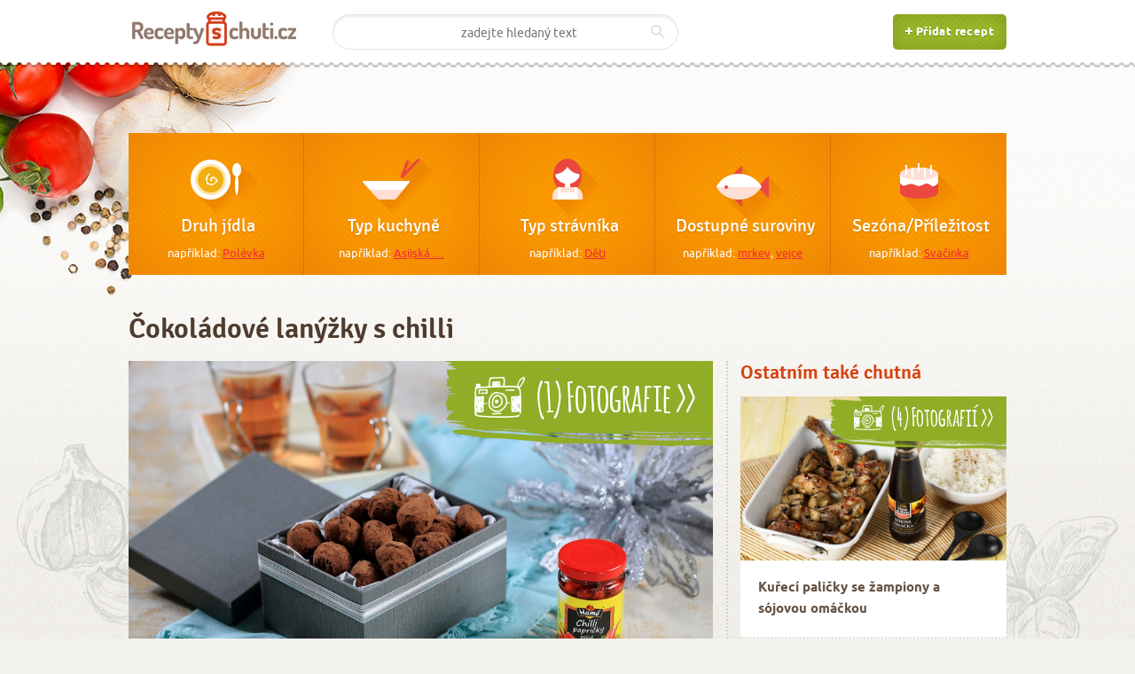

--- FILE ---
content_type: text/html; charset=utf-8
request_url: https://www.receptyschuti.cz/recept/cokoladove-lanyzky-s-chilli/1731?selcat=28
body_size: 7906
content:
<!DOCTYPE html>
<html>
<head>
	<meta http-equiv="content-type" content="text/html; charset=utf-8">
	<meta name="viewport" content="width=device-width, initial-scale=1, maximum-scale=1,user-scalable=0">
	<title>Recept: Čokoládové lanýžky s chilli</title>
	<meta name="description" content="Skvělý recept na: Čokoládové lanýžky s chilli">
	<meta property="og:image" content="http://www.receptyschuti.cz/uploads/recipe/1731/cokoladove-lanyzky-s-chilli-2242.jpeg">
	<meta property="og:description" content="Hledáte-li cukroví, které je jednoduché a dobře vypadá, natrefili jste na ten správný recept. Můžete se k němu vracet po celý rok a donekonečna experimentovat s příchutěmi – růžový pepř, brandy nebo vanilka, vše je povoleno.">
	<meta property="og:title" content="Čokoládové lanýžky s chilli">
	
<link rel="stylesheet" type="text/css" href="/combined/cssloader-5c74a1961c62.css?1447491714">
	<link rel="stylesheet" href="/assets/print.min.css" type="text/css" media="print">
	
	<!-- Google Tag Manager -->
<noscript><iframe src="//www.googletagmanager.com/ns.html?id=GTM-T2HXM9"
height="0" width="0" style="display:none;visibility:hidden"></iframe></noscript>
<script>(function(w,d,s,l,i){ w[l]=w[l]||[];w[l].push({ 'gtm.start':
new Date().getTime(),event:'gtm.js'});var f=d.getElementsByTagName(s)[0],
j=d.createElement(s),dl=l!='dataLayer'?'&l='+l:'';j.async=true;j.src=
'//www.googletagmanager.com/gtm.js?id='+i+dl;f.parentNode.insertBefore(j,f);
})(window,document,'script','dataLayer','GTM-T2HXM9');</script>
<!-- End Google Tag Manager -->
<!-- Google tag (gtag.js) -->
<script async src="https://www.googletagmanager.com/gtag/js?id=G-YSJEN9X22R"></script>
<script>
  window.dataLayer = window.dataLayer || [];
  function gtag(){ dataLayer.push(arguments); }
  gtag('js', new Date());

  gtag('config', 'G-YSJEN9X22R');
</script>
	<meta name="facebook-domain-verification" content="fsfxhwkkv5ihcqo6mbtw6d8qu1qojr">

	<link rel="shortcut icon" href="/favicon.ico">
	
	<script>(function() {
  var _fbq = window._fbq || (window._fbq = []);
  if (!_fbq.loaded) {
    var fbds = document.createElement('script');
    fbds.async = true;
    fbds.src = '//connect.facebook.net/en_US/fbds.js';
    var s = document.getElementsByTagName('script')[0];
    s.parentNode.insertBefore(fbds, s);
    _fbq.loaded = true;
  }
  _fbq.push(['addPixelId', '1604452616458299']);
})();
window._fbq = window._fbq || [];
window._fbq.push(['track', 'PixelInitialized', {}]);
</script>
<noscript><img height="1" width="1" alt="" style="display:none" src="https://www.facebook.com/tr?id=1604452616458299&amp;ev=PixelInitialized"></noscript>

<!-- Facebook Pixel Code -->
<script>
!function(f,b,e,v,n,t,s){if(f.fbq)return;n=f.fbq=function()
{n.callMethod? n.callMethod.apply(n,arguments):n.queue.push(arguments)}
;if(!f._fbq)f._fbq=n;
n.push=n;n.loaded=!0;n.version='2.0';n.queue=[];t=b.createElement(e);t.async=!0;
t.src=v;s=b.getElementsByTagName(e)[0];s.parentNode.insertBefore(t,s)}(window,
document,'script','https://connect.facebook.net/en_US/fbevents.js');
fbq('init', '965414006879703');
fbq('track', "PageView");</script>
<noscript><img height="1" width="1" style="display:none"
src="https://www.facebook.com/tr?id=965414006879703&ev=PageView&noscript=1"
></noscript>
<!-- End Facebook Pixel Code -->
<!-- Start cookieyes banner --> <script id="cookieyes" type="text/javascript" src="https://cdn-cookieyes.com/client_data/858ae5f1a20d34d855cf9247/script.js"></script> <!-- End cookieyes banner -->

</head>
<body class=" layout-recipe-detail       ">
<div id="fb-root"></div>
<script>(function(d, s, id) {
  var js, fjs = d.getElementsByTagName(s)[0];
  if (d.getElementById(id)) return;
  js = d.createElement(s); js.id = id;
  js.src = "//connect.facebook.net/cs_CZ/sdk.js#xfbml=1&appId=603996333040231&version=v2.0";
  fjs.parentNode.insertBefore(js, fjs);
}(document, 'script', 'facebook-jssdk'));</script>

	<!-- Pozadi -->
	<div class="bg">
		<div class="bg left-top">
			<div class="bg right-top">
				<div class="bg center-top">
					<div class="bg right-bottom">

						<!-- Hlavicka -->
						<div class="header">
							<div class="center cb">
								<a href="/"><img src="/img/logo.png" alt="Logo" class="logo"></a>
								<a class="add-recipe-btn" href="/novy-recept"><span>Přidat recept</span></a>
								<a href="#hledani" class="search-trigger"><img src="/img/header-search-trigger.png" alt="Vyhledávání"></a>
<form action="/recept/cokoladove-lanyzky-s-chilli/1731?selcat=28" method="post" class="search" id="hledani">									<input type="text" name="s_search" autofocus="" placeholder="zadejte hledaný text" id="frm-searchRecipeForm-s_search" value="">
									<input type="submit" name="s_send" id="frm-searchRecipeForm-s_send" value="OK">
<div><input type="hidden" name="do" value="searchRecipeForm-submit"><!--[if IE]><input type=IEbug disabled style="display:none"><![endif]--></div>
</form>
							</div>
						</div>
						<!-- / Hlavicka -->

						<hr>
						<!-- Obal webu -->
						<div class="wrapper ">
							


<!-- Hlavni navigace -->
<div class="main-nav">
<!-- Vypis polozek -->
<ul class="main-nav-items">
	<li class="food-type ">
		<div>
						<h3><a class="icon ajax" href="/recept/cokoladove-lanyzky-s-chilli/1731?selcat=1">Druh jídla</a></h3>
			<p>například:
				<a href="/polevka">Polévka</a>
			</p>
		</div>
	</li>
	<li class="kitchen-type ">
		<div>
						<h3><a class="icon ajax" href="/recept/cokoladove-lanyzky-s-chilli/1731?selcat=11">Typ kuchyně</a></h3>
			<p>například:
				<a href="/asijska-kuchyne">Asijská …</a>
			</p>
		</div>
	</li>
	<li class="diner-type ">
		<div>
						<h3><a class="icon ajax" href="/recept/cokoladove-lanyzky-s-chilli/1731?selcat=21">Typ strávníka</a></h3>
			<p>například:
				<a href="/recepty-pro-deti">Děti</a>
			</p>
		</div>
	</li>
	<li class="materials ">
		<div>
						<h3><a class="icon ajax" href="/recept/cokoladove-lanyzky-s-chilli/1731?selcat=27">Dostupné suroviny</a></h3>
			<p>například: <a class="icon ajax" href="/recept/cokoladove-lanyzky-s-chilli/1731?selcat=27">mrkev</a>, <a class="icon ajax" href="/recept/cokoladove-lanyzky-s-chilli/1731?selcat=27">vejce</a></p>
		</div>
	</li>
	<li class="opportunity last">
		<div>
						<h3><a class="icon ajax" href="/recept/cokoladove-lanyzky-s-chilli/1731?selcat=28">Sezóna/Příležitost</a></h3>
			<p>například:
				<a href="/recepty-na-svacinky">Svačinka</a>
			</p>
		</div>
	</li>
</ul>
<div id="snippet--topmenu"><!-- / Vypis polozek -->
</div></div>
<!-- / Hlavni navigace -->
<hr>

<!-- Hlavicka 2 -->
<div class="heading-2">
	<h1 class="heading-title">Čokoládové lanýžky s chilli</h1>
</div>
<!-- / Hlavicka 2 -->

<hr>

 <!-- Obal (postranni sloupec) -->
<div class="container_sidebar">

	<h3 class="ht-1">Ostatním také chutná</h3>
	<!-- Prispevkovy box -->
	<div class="post-box">
		<div class="inset">
			<a class="thumb" href="/recept/kureci-palicky-se-zampiony-a-sojovou-omackou/14">
					<img src="/uploads/recipe/14/kureci-palicky-se-zampiony-a-sojovou-omackou-472.jpeg" alt="Kuřecí paličky se žampiony a sójovou omáčkou">
				<a class="tag media photo top" href="/recept/kureci-palicky-se-zampiony-a-sojovou-omackou/14"><span>(4) Fotografií >></span></a>
			</a>
			<div class="desc">
				<h4 class="desc-title desc-title-small free"><a href="/recept/kureci-palicky-se-zampiony-a-sojovou-omackou/14">Kuřecí paličky se žampiony a sójovou omáčkou</a></h4>
			</div>
			<ul class="meta">
				<li>
					<a href="/recept/kureci-palicky-se-zampiony-a-sojovou-omackou/14#komentare" class="comments-count disqus-comment-count" data-disqus-url="http://www.receptyschuti.cz/recept/kureci-palicky-se-zampiony-a-sojovou-omackou/14">
						0
					</a>
				</li>
				<li>
				</li>
				<li class="right no-border">
					<div class="rating">
						<h6 class="rating-title">Chuťmetr:</h6>
						<!--img src="/img/star_3.png" alt="3"-->
						<div class="rate-me" data-id="14" data-type="recipe" data-link="/homepage/save-rate" data-score="3" data-readonly="false"></div>
					</div>
				</li>
			</ul>
		</div>
	</div>
	<!-- / Prispevkovy box -->

	<h3 class="ht-1">Škola Foodstylingu</h3>
	<!-- Prispevkovy box -->
	<div class="post-box">
		<div class="inset">
			<a class="thumb" href="/skola-foodstylingu/piskotove-pusinky/35">
					<img src="/uploads/blog/35_b014a599976a7424bccedea606af3b93.jpeg" alt="Piškotové pusinky" width="320">
				<!--span class="tag play">Hrát</span-->
			</a>
			<div class="desc">
				<h4 class="desc-title desc-title-small free"><a href="/skola-foodstylingu/piskotove-pusinky/35">Piškotové pusinky</a></h4>
			</div>
		</div>
	</div>
	<!-- / Prispevkovy box -->
	<h3 class="ht-1">Novinky z magazínu</h3>
	<!-- Prispevkovy box -->
	<div class="post-box">
		<div class="inset">
			<a class="thumb" href="/magazin/informace-o-zpracovani-osobnich-udaju-a-cookies/263">
					<img src="/media/320x200_5.jpg" alt="Img">
				<!--span class="tag play">Hrát</span-->
			</a>
			<div class="desc">
				<h4 class="desc-title desc-title-small free"><a href="/magazin/informace-o-zpracovani-osobnich-udaju-a-cookies/263">Informace o zpracování osobních údajů a cookies</a></h4>
			</div>
		</div>
	</div>
	<!-- / Prispevkovy box -->


	<!-- Formular newsletteru -->
	<div class="newsletter-form">
		<h4 class="ht-12">Odebírejte náš newsletter</h4>
<form action="/recept/cokoladove-lanyzky-s-chilli/1731?selcat=28" method="post" id="frm-newsletterForm">			<input type="text" name="s_email" size="25" class="input-text-3 setemailinput" id="frm-newsletterForm-s_email" data-nette-rules='[{"op":":email","msg":"Zadejte platný email."}]' value="Zadejte váš email">
			<input type="submit" name="s_send" class="simple-btn simple-btn-orange" id="frm-newsletterForm-s_send" value="Odeslat">
<div><input type="hidden" name="do" value="newsletterForm-submit"><!--[if IE]><input type=IEbug disabled style="display:none"><![endif]--></div>
</form>
		<!--input type="email" name="#" id="#" value="Zadejte váš email" size="40" class="input-text-3">
		<input type="submit" value="Odeslat" class="simple-btn simple-btn-orange"-->
	</div>
	<!-- / Formular newsletteru -->

</div>
<!-- / Obal (postranni sloupec) -->

<hr>

<!-- Obal (obsah) -->
<div class="container_content">
	
	<!-- Tip -->
	<div class="detail-promo">
		<div class="post-box post-box-large">
			<div class="inset">
				<div href="/uploads/recipe/1731/cokoladove-lanyzky-s-chilli-2242.jpeg" class="thumb swipebox">
						<img src="/uploads/recipe/1731/topthumb_cokoladove-lanyzky-s-chilli-2242.jpeg" alt="Čokoládové lanýžky s chilli">
					<a href="#" class="tag media photo"><span>(1) Fotografie >></span></a>
									</div>
				<!--div class="desc">
					<h2 class="desc-title">
						<a n:href="this">Čokoládové lanýžky s chilli</a>
					</h2>
				</div-->
				<ul class="meta">
					<li>
						<a href="#komentare" class="comments-count disqus-comment-count" data-disqus-url="http://www.receptyschuti.cz/recept/cokoladove-lanyzky-s-chilli/1731">
							0
						</a>
					</li>
					<li>
							<a title="Redakce" class="user-avatar" href="/detail-uzivatele/redakce/0">
									<img src="/img/avatars/25x25.png" alt="">
								<span></span>
							</a>
					</li>
										<li><span class="link lenght"> 40 minut</span></li>
					<li><span class="link serving">7 porce</span></li>
					<li style="border-right:none;"><span class="link difficulty">Začátečník</span></li>
					<li class="right last" style="border-left:none;">
						<div class="rating">
							<!--h6 class="rating-title">Chuťmetr:</h6-->
							<!--img src="/img/star_3.png" alt="3"-->
							<div class="rate-me" data-id="1731" data-type="recipe" data-link="/homepage/save-rate" data-score="3" data-readonly="false"></div>
						</div>
					</li>
				</ul>
			</div>
		</div>
	</div>
	<!-- / Tip -->
	<hr>
	
	<!-- Anotacni text -->
	<div class="anotation-text">
		<p>Hledáte-li cukroví, které je jednoduché a dobře vypadá, natrefili jste na ten správný recept. Můžete se k němu vracet po celý rok a donekonečna experimentovat s příchutěmi – růžový pepř, brandy nebo vanilka, vše je povoleno.</p>
	</div>
	<!-- / Anotacni text -->

	<!-- Vypis materialu -->
	<div class="materials-list cols_two">
		<h2 class="ht-9">Suroviny</h2>
			
				<div class="col first">
					<div class="inset">
						
						<ul class="simple-items-list">
							<li>Smetana ke šlehání 140 ml</li>
							<li>Máslo 25 g</li>
							<li>Sůl 1 špetka</li>
						</ul>
					</div>
				</div>
				<div class="col last">
					<div class="inset">
						
						<ul class="simple-items-list">
							<li>Čokoláda hořká 200 g</li>
							<li>Chilli papričky Hamé 5 ks</li>
							<li>Kakao 2 lžíce</li>
						</ul>
					</div>
				</div>
				<div style="clear:both;"></div>
			</div>
	<!-- / Vypis materialu -->

	<!-- Tlacitko koupit online -->
	<!--input type="submit" value="Nakoupit suroviny online >>" class="btn-buy-online"-->
	<!-- / Tlacitko koupit online -->

	<div class="ca"></div>
	
	<!-- Obsah receptu -->
	<div class="recipe-content">

		<h2 class="ht-11 megaphone"><span>Postup</span></h2>

		<!-- Ciselny postup -->
		<ul class="procedure-numbers">
			<li>
				<h2><span class="number">1</span></h2>
				<div class="desc">
					<p>Chilli papričky osušte od přebytečného oleje. Zbavte je stopky i semínek a opatrně seškrábněte dužinu od slupky. Hroty vidličky dužinu rozmělněte dohladka.</p>
					<div class="gallery">
					</div>
				</div>
			</li>
			<li>
				<h2><span class="number">2</span></h2>
				<div class="desc">
					<p>Smetanu nalijte do kastrůlku. Zahřejte a nechte krátce přejít varem. Pokud chcete mít lanýžky opravdu pikantní, přidejte chilli už do smetany.</p>
					<div class="gallery">
					</div>
				</div>
			</li>
			<li>
				<h2><span class="number">3</span></h2>
				<div class="desc">
					<p>Čokoládu s máslem rozpusťte ve vodní lázni. Do rozpuštěné čokoládové směsi postupně zamíchejte smetanu, přimíchejte chilli pastu a špetku soli.</p>
					<div class="gallery">
					</div>
				</div>
			</li>
			<li>
				<h2><span class="number">4</span></h2>
				<div class="desc">
					<p>Nechte vychladnout a pak dejte zatuhnout do lednice, nejlépe přes noc. </p>
					<div class="gallery">
					</div>
				</div>
			</li>
			<li>
				<h2><span class="number">5</span></h2>
				<div class="desc">
					<p>Druhý den s pomocí lžičky odebírejte kousky čokoládové hmoty a rukama vytvořte kuličky. Hned je obalte v kakau a znovu je nechte přes noc vychladit v uzavřené nádobě vyložené pečicím papírem.</p>
					<div class="gallery">
					</div>
				</div>
			</li>
			<li>
				<h2><span class="number">6</span></h2>
				<div class="desc">
					<p>Čokoládové lanýžky můžete vyrovnat do papírové krabičky a darovat jako originální jedlý dárek. Hodí se nejen na Vánoce. </p>
					<div class="gallery">
					</div>
				</div>
			</li>
			<li>
				<h2><span class="number">7</span></h2>
				<div class="desc">
					<p>TIP!
Vodní lázeň připravíte snadno – misku nebo menší kastrůlek nechte plavat v hrnci s vroucí vodou. Dávejte přitom pozor, aby voda ve velkém hrnci nebublala a nestříkala do čokoládové směsi.</p>
					<div class="gallery">
					</div>
				</div>
			</li>
		</ul>
		<!-- / Ciselny postup -->

		<!--img src="/media/620x350_1.jpg" alt="Img" class="aligncenter"-->

		<!-- Sdilet na facebooku -->
		<!--a href="https://www.facebook.com/sharer/sharer.php?u=http%3A%2F%2Fwww.receptyschuti.cz%2Frecept%2Fcokoladove- lanyzky- s- chilli%2F1731%3Fselcat%3D28" class="shrafed-btn shrafed-btn-large shrafed-btn-blue" style="margin-bottom:35px;">Sdílet na facebooku</a-->
		<div style="max-height:30px;oveflow-hidden;text-align:center;">
		<iframe src="//www.facebook.com/plugins/share_button.php?href=http%3A%2F%2Fwww.receptyschuti.cz%2Frecept%2Fcokoladove-lanyzky-s-chilli%2F1731%3Fselcat%3D28&amp;layout=button_count&amp;appId=603996333040231" scrolling="no" frameborder="0" style="border:none; overflow:hidden;" allowTransparency="true" width="100"></iframe>
		</div>
		<!-- / Sdilet na facebooku -->

		<!-- Komentare -->
		<div id="komentare">
				<div id="disqus_thread" data-disqus-identifier="recipe_1731_discussion"></div>

				</div>
		<!-- / Komentare -->

	</div>
	<!-- / Obsah receptu -->

 </div>
<!-- / Obal (obsah) -->

<div class="ca"><hr></div>

								<!-- Paticka -->
								<div class="footer">
									<div class="col i1">
										<img src="/img/logo.png" alt="JO-Recepty">
										<p>Pestrá nabídka receptů na jednom místě</p>
										<ul class="social-icons-list">
											<li><a href="https://www.facebook.com/receptyschuti?fref=ts" class="replace facebook">Facebook<span></span></a></li>
											<!--li><a href="#" class="replace google">Google+<span></span></a></li>
											<li><a href="#" class="replace twitter">Twitter<span></span></a></li-->
										</ul>
									</div>
									<div class="col i2" style="width:250px;">
										<ul class="subnav-4">
											<li><a style="line-height:17px;" title="Škola foodstylingu Jany Vašákové" href="/skola-foodstylingu">Škola foodstylingu Jany Vašákové</a></li>
											<li><a style="line-height:17px;" title="Magazín s aktualitami o vaření" href="/magazin">Magazín s aktualitami o vaření</a></li>
											<li><a style="line-height:17px;" title="Vaříme s profíkem - sledujte recepty profesionální kuchařky Lenky Táchové" href="/varime-s-profikem">Vaříme s profíkem - sledujte recepty profesionální kuchařky Lenky Táchové</a></li>
											<li><a style="line-height:17px;" title="Nejnovější recepty" href="/recepty?sort=newest">Nejnovější recepty</a></li>
											<li></li>
											<li></li>
																					</ul>
									</div>
									<div class="col i3">
										<p>© Receptyschuti.cz 2015</p>
										<p><a href="mailto:info@receptyschuti.cz">info@receptyschuti.cz</a></p>
                    <p><a href="/magazin/informace-o-zpracovani-osobnich-udaju-a-cookies/263">Pravidla použití stránek a ochrana osobních údajů (vč. cookies)</a></p>
										<p><a style="cursor:pointer;" class="cky-banner-element">Nastavit cookies</a></p>
                    
                    
									</div>
									<!-- div class="col i3">
										<p>© Receptyschuti.cz 2015</p>
										<ul class="social">
											<li><a href="#" class="replace facebook">Facebook<span></span></a></li>
											<li><a href="#" class="replace google">Google+<span></span></a></li>
											<li><a href="#" class="replace twitter">Twitter<span></span></a></li>
										</ul>
									</div -->
								</div>
								<!-- / Paticka -->

						</div>
						<!-- / Obal webu -->

					</div>
				</div>
			</div>
		</div>
	</div>
	<!-- / Pozadi -->

	<!-- Globalni loader -->
	<div class="global-loader" id="ajax-spinner"><span>Nahrávám</span></div>
	<!-- / Globalni loader -->
	
<script type="text/javascript" src="/combined/jsloader-ed80a8a67d9f.js?1470147810"></script>
	<script type="text/javascript">
		tinymce.init({
			selector: '.tinymce'
		});
	</script>
	<script type="text/javascript">
	$(function () {
		$.nette.init();
		$.nette.ext('tinyMCEInit', {
			complete: function () {
				//inicializace
				tinymce.init({
					selector: '.tinymce'
				});
			}
		});
	});
	</script>
	
	<!--img src="/overlay.jpg" alt="Img" class="debug-overlay"-->
	<script type="text/javascript">
	/* * * CONFIGURATION VARIABLES: EDIT BEFORE PASTING INTO YOUR WEBPAGE * * */
	var disqus_shortname = 'receptyschuti'; // required: replace example with your forum shortname

	/* * * DON'T EDIT BELOW THIS LINE * * */
	
	(function() {
		var dsq = document.createElement('script'); dsq.type = 'text/javascript'; dsq.async = true;
		dsq.src = '//' + disqus_shortname + '.disqus.com/embed.js';
		(document.getElementsByTagName('head')[0] || document.getElementsByTagName('body')[0]).appendChild(dsq);
	})();
	
	/* * * DON'T EDIT BELOW THIS LINE * * */
	(function () {
	var s = document.createElement('script'); s.async = true;
	s.type = 'text/javascript';
	s.src = '//' + disqus_shortname + '.disqus.com/count.js';
	(document.getElementsByTagName('head')[0] || document.getElementsByTagName('body')[0]).appendChild(s);
	}());
	</script>
	<noscript>Please enable JavaScript to view the <a href="https://disqus.com/?ref_noscript">comments powered by Disqus.</a></noscript>
<!--
    <div class="check-eu-cookies" n:if="empty($_COOKIE[check-eu-cookies-ham])">
      Tento web používá k poskytování služeb, personalizaci reklam a analýze
      návštěvnosti soubory cookie. Používáním tohoto webu s tím souhlasíte.
      <button>V pořádku</button>
      <a href="http://www.receptyschuti.cz/magazin/informace-o-zpracovani-osobnich-udaju-a-cookies/263" target="_blank">Další informace</a>
    </div>
-->
<a style="cursor:pointer;" class="cky-banner-element">
    <style>
      .check-eu-cookies {
        position: fixed;
        left: 0;
        bottom: 0;
        width: 100%;
        color: #fff;
        background-color: #000;
        z-index: 9999999999;
        padding: 18px 0px;
        text-align:center;
        line-height:25px;
      }
      
      .check-eu-cookies button {
        background: #79C100;
        color: white;
        margin: 0px 10px;
        border: none;
        padding: 4px 12px;
        border-radius: 3px;
        cursor: pointer;
        font-weight:bold;
      }
      .check-eu-cookies a {
        color:#fff;
      }
    </style>
    <script type="text/javascript">
      $('.check-eu-cookies button').click(function() {
        var date = new Date();
        date.setFullYear(date.getFullYear() + 10);
        document.cookie = 'check-eu-cookies-ham=1; path=/; expires=' + date.toGMTString();
        $('.check-eu-cookies').hide();
      });
    </script>
    
</body>
</html>


--- FILE ---
content_type: text/html; charset=utf-8
request_url: https://disqus.com/embed/comments/?base=default&f=receptyschuti&t_u=https%3A%2F%2Fwww.receptyschuti.cz%2Frecept%2Fcokoladove-lanyzky-s-chilli%2F1731%3Fselcat%3D28&t_d=%C4%8Cokol%C3%A1dov%C3%A9%20lan%C3%BD%C5%BEky%20s%C2%A0chilli&t_t=%C4%8Cokol%C3%A1dov%C3%A9%20lan%C3%BD%C5%BEky%20s%C2%A0chilli&s_o=default
body_size: 2185
content:
<!DOCTYPE html>

<html lang="cs" dir="ltr" class="not-supported type-">

<head>
    <title>Komentáře na Disqus</title>

    
    <meta name="viewport" content="width=device-width, initial-scale=1, maximum-scale=1, user-scalable=no">
    <meta http-equiv="X-UA-Compatible" content="IE=edge"/>

    <style>
        .alert--warning {
            border-radius: 3px;
            padding: 10px 15px;
            margin-bottom: 10px;
            background-color: #FFE070;
            color: #A47703;
        }

        .alert--warning a,
        .alert--warning a:hover,
        .alert--warning strong {
            color: #A47703;
            font-weight: bold;
        }

        .alert--error p,
        .alert--warning p {
            margin-top: 5px;
            margin-bottom: 5px;
        }
        
        </style>
    
    <style>
        
        html, body {
            overflow-y: auto;
            height: 100%;
        }
        

        #error {
            display: none;
        }

        .clearfix:after {
            content: "";
            display: block;
            height: 0;
            clear: both;
            visibility: hidden;
        }

        
    </style>

</head>
<body>
    

    
    <div id="error" class="alert--error">
        <p>Disqus aplikaci se nepodařilo zobrazit. Jste-li administrátor, prosím shlédněte náš<a href="https://docs.disqus.com/help/83/"> návod co dělat při těchto potížích</a>.</p>
    </div>

    
    <script type="text/json" id="disqus-forumData">{"session":{"canModerate":false,"audienceSyncVerified":false,"canReply":true,"mustVerify":false,"recaptchaPublicKey":"6LfHFZceAAAAAIuuLSZamKv3WEAGGTgqB_E7G7f3","mustVerifyEmail":false},"forum":{"aetBannerConfirmation":null,"founder":"138447577","twitterName":"","commentsLinkOne":"1","guidelines":null,"disableDisqusBrandingOnPolls":false,"commentsLinkZero":"0","disableDisqusBranding":false,"id":"receptyschuti","createdAt":"2015-01-07T16:55:28.325525","category":"Living","aetBannerEnabled":false,"aetBannerTitle":null,"raw_guidelines":null,"initialCommentCount":null,"votingType":null,"daysUnapproveNewUsers":null,"installCompleted":true,"moderatorBadgeText":"","commentPolicyText":null,"aetEnabled":false,"channel":null,"sort":4,"description":"","organizationHasBadges":true,"newPolicy":true,"raw_description":"","customFont":null,"language":"cs","adsReviewStatus":0,"commentsPlaceholderTextEmpty":null,"daysAlive":0,"forumCategory":{"date_added":"2016-01-28T01:54:31","id":6,"name":"Living"},"linkColor":null,"colorScheme":"auto","pk":"3391352","commentsPlaceholderTextPopulated":null,"permissions":{},"commentPolicyLink":null,"aetBannerDescription":null,"favicon":{"permalink":"https://disqus.com/api/forums/favicons/receptyschuti.jpg","cache":"https://c.disquscdn.com/uploads/forums/339/1352/favicon.png"},"name":"Receptyschuti.cz","commentsLinkMultiple":"{num}","settings":{"threadRatingsEnabled":false,"adsDRNativeEnabled":false,"behindClickEnabled":false,"disable3rdPartyTrackers":false,"adsVideoEnabled":false,"adsProductVideoEnabled":false,"adsPositionPollEnabled":false,"adsPositionTopEnabled":false,"ssoRequired":false,"unapproveLinks":false,"adsPositionRecommendationsEnabled":false,"linkAffiliationEnabled":true,"adsProductLinksThumbnailsEnabled":false,"adsProductStoriesEnabled":false,"organicDiscoveryEnabled":false,"adsProductDisplayEnabled":false,"adsProductLinksEnabled":false,"audienceSyncEnabled":false,"threadReactionsEnabled":false,"adsEnabled":false,"disableSocialShare":false,"allowAnonPost":true,"hasCustomAvatar":false,"sidebarEnabled":false,"adultContent":false,"allowAnonVotes":false,"gifPickerEnabled":true,"mustVerify":true,"badgesEnabled":false,"mustVerifyEmail":true,"unapproveNewUsersEnabled":false,"mediaembedEnabled":true,"userIdentityDisabled":false,"adsPositionBottomEnabled":false,"discoveryLocked":false,"validateAllPosts":false,"adsSettingsLocked":false,"isVIP":false,"adsPositionInthreadEnabled":false},"organizationId":2490644,"typeface":"auto","url":"http://www.receptyschuti.cz","daysThreadAlive":0,"avatar":{"small":{"permalink":"https://disqus.com/api/forums/avatars/receptyschuti.jpg?size=32","cache":"//a.disquscdn.com/1759341980/images/noavatar32.png"},"large":{"permalink":"https://disqus.com/api/forums/avatars/receptyschuti.jpg?size=92","cache":"//a.disquscdn.com/1759341980/images/noavatar92.png"}},"signedUrl":"http://disq.us/?url=http%3A%2F%2Fwww.receptyschuti.cz&key=zi5dk3zikCSVr-mnz0r8eA"}}</script>

    <div id="postCompatContainer"></div>


    <div id="fixed-content"></div>

    
        <script type="text/javascript">
          var embedv2assets = window.document.createElement('script');
          embedv2assets.src = 'https://c.disquscdn.com/embedv2/latest/embedv2.js';
          embedv2assets.async = true;

          window.document.body.appendChild(embedv2assets);
        </script>
    



    
</body>
</html>


--- FILE ---
content_type: text/css
request_url: https://www.receptyschuti.cz/combined/cssloader-5c74a1961c62.css?1447491714
body_size: 132494
content:
html,body,div,span,object,iframe,h1,h2,h3,h4,h5,h6,p,blockquote,pre,a,abbr,acronym,address,big,cite,code,del,dfn,em,img,ins,kbd,q,samp,small,strike,strong,b,sub,sup,tt,var,dl,dt,dd,ol,ul,li,fieldset,form,label,legend,table,caption,tbody,tfoot,thead,tr,th,td,article,aside,canvas,details,figure,figcaption,footer,header,hgroup,menu,nav,output,section,summary,time,mark,audio,video{border:0;font:inherit;font-size:100%;line-height:1;margin:0;padding:0;vertical-align:baseline}input,textarea,select{outline:0}input,textarea,select,button{margin:0;outline:0}input[type="submit"],input[type="reset"],input[type="button"],button{cursor:pointer}textarea{overflow:auto}body{line-height:1}b,strong{font-weight:700}em{font-style:italic}li{list-style:none}table{border-collapse:collapse}input,textarea,select,button{color:inherit;font:inherit;margin:0;outline:0}hr{display:none}sup,sub{font-size:75%;font-weight:400;position:relative}sup{top:-5px}sub{bottom:-5px}.cb,.grid{min-height:1px}.cb:after,.grid:after{clear:both;content:'.';display:block;font-size:0;line-height:0;visibility:hidden}.t-left{text-align:left}.t-right{text-align:right}.t-center{text-align:center}.ca{clear:both;display:block;float:none;font-size:0;height:0;line-height:0;margin:0;padding:0;width:0}.replace{display:block;overflow:hidden;position:relative}.replace span{background-repeat:no-repeat;display:block;height:100%;left:0;position:absolute;top:0;width:100%;z-index:10}.grid br{display:none}.grid .row-col{float:left}.grid .row-col.right{float:right}.grid .row-col br{display:block}.grid .row-col .row-col-inset{display:block;margin:0 15px;position:relative}.grid .row-col.first .row-col-inset{margin-left:0}.grid .row-col.last .row-col-inset{margin-right:0}.grid .row-col.last.x16 .row-col-inset{margin:0}.grid .row-col.x16{width:100%}.grid .row-col.x15{width:93.75%}.grid .row-col.x14{width:87.5%}.grid .row-col.x13{width:81.25%}.grid .row-col.x12{width:75%}.grid .row-col.x11{width:68.75%}.grid .row-col.x10{width:62.5%}.grid .row-col.x9{width:56.25%}.grid .row-col.x8{width:50%}.grid .row-col.x7{width:43.75%}.grid .row-col.x6{width:37.5%}.grid .row-col.x5{width:31.25%}.grid .row-col.x4{width:25%}.grid .row-col.x3{width:18.75%}.grid .row-col.x2{width:12.5%}.grid .row-col.x1{width:6.25%}button::-moz-focus-inner,input[type="button"]::-moz-focus-inner,input[type="submit"]::-moz-focus-inner,input[type="reset"]::-moz-focus-inner{border:0 none!important;padding:0!important}@font-face{font-family:'FontAwesome';src:url(../css/fonts/fontawesome-webfont.eot?v=4.2.0);src:url(../css/fonts/fontawesome-webfont.eot?#iefix&v=4.2.0) format('embedded-opentype'),url(../css/fonts/fontawesome-webfont.woff?v=4.2.0) format('woff'),url(../css/fonts/fontawesome-webfont.ttf?v=4.2.0) format('truetype'),url(../css/fonts/fontawesome-webfont.svg?v=4.2.0#fontawesomeregular) format('svg');font-weight:normal;font-style:normal}.fa{display:inline-block;font:normal normal normal 14px/1 FontAwesome;font-size:inherit;text-rendering:auto;-webkit-font-smoothing:antialiased;-moz-osx-font-smoothing:grayscale}.fa-lg{font-size:1.33333333em;line-height:.75em;vertical-align:-15%}.fa-2x{font-size:2em}.fa-3x{font-size:3em}.fa-4x{font-size:4em}.fa-5x{font-size:5em}.fa-fw{width:1.28571429em;text-align:center}.fa-ul{padding-left:0;margin-left:2.14285714em;list-style-type:none}.fa-ul>li{position:relative}.fa-li{position:absolute;left:-2.14285714em;width:2.14285714em;top:.14285714em;text-align:center}.fa-li.fa-lg{left:-1.85714286em}.fa-border{padding:.2em .25em .15em;border:solid .08em #eee;border-radius:.1em}.pull-right{float:right}.pull-left{float:left}.fa.pull-left{margin-right:.3em}.fa.pull-right{margin-left:.3em}.fa-spin{-webkit-animation:fa-spin 2s infinite linear;animation:fa-spin 2s infinite linear}@-webkit-keyframes fa-spin{0%{-webkit-transform:rotate(0deg);transform:rotate(0deg)}100%{-webkit-transform:rotate(359deg);transform:rotate(359deg)}}@keyframes fa-spin{0%{-webkit-transform:rotate(0deg);transform:rotate(0deg)}100%{-webkit-transform:rotate(359deg);transform:rotate(359deg)}}.fa-rotate-90{filter:progid:DXImageTransform.Microsoft.BasicImage(rotation=1);-webkit-transform:rotate(90deg);-ms-transform:rotate(90deg);transform:rotate(90deg)}.fa-rotate-180{filter:progid:DXImageTransform.Microsoft.BasicImage(rotation=2);-webkit-transform:rotate(180deg);-ms-transform:rotate(180deg);transform:rotate(180deg)}.fa-rotate-270{filter:progid:DXImageTransform.Microsoft.BasicImage(rotation=3);-webkit-transform:rotate(270deg);-ms-transform:rotate(270deg);transform:rotate(270deg)}.fa-flip-horizontal{filter:progid:DXImageTransform.Microsoft.BasicImage(rotation=0,mirror=1);-webkit-transform:scale(-1,1);-ms-transform:scale(-1,1);transform:scale(-1,1)}.fa-flip-vertical{filter:progid:DXImageTransform.Microsoft.BasicImage(rotation=2,mirror=1);-webkit-transform:scale(1,-1);-ms-transform:scale(1,-1);transform:scale(1,-1)}:root .fa-rotate-90,:root .fa-rotate-180,:root .fa-rotate-270,:root .fa-flip-horizontal,:root .fa-flip-vertical{filter:none}.fa-stack{position:relative;display:inline-block;width:2em;height:2em;line-height:2em;vertical-align:middle}.fa-stack-1x,.fa-stack-2x{position:absolute;left:0;width:100%;text-align:center}.fa-stack-1x{line-height:inherit}.fa-stack-2x{font-size:2em}.fa-inverse{color:#fff}.fa-glass:before{content:"\f000"}.fa-music:before{content:"\f001"}.fa-search:before{content:"\f002"}.fa-envelope-o:before{content:"\f003"}.fa-heart:before{content:"\f004"}.fa-star:before{content:"\f005"}.fa-star-o:before{content:"\f006"}.fa-user:before{content:"\f007"}.fa-film:before{content:"\f008"}.fa-th-large:before{content:"\f009"}.fa-th:before{content:"\f00a"}.fa-th-list:before{content:"\f00b"}.fa-check:before{content:"\f00c"}.fa-remove:before,.fa-close:before,.fa-times:before{content:"\f00d"}.fa-search-plus:before{content:"\f00e"}.fa-search-minus:before{content:"\f010"}.fa-power-off:before{content:"\f011"}.fa-signal:before{content:"\f012"}.fa-gear:before,.fa-cog:before{content:"\f013"}.fa-trash-o:before{content:"\f014"}.fa-home:before{content:"\f015"}.fa-file-o:before{content:"\f016"}.fa-clock-o:before{content:"\f017"}.fa-road:before{content:"\f018"}.fa-download:before{content:"\f019"}.fa-arrow-circle-o-down:before{content:"\f01a"}.fa-arrow-circle-o-up:before{content:"\f01b"}.fa-inbox:before{content:"\f01c"}.fa-play-circle-o:before{content:"\f01d"}.fa-rotate-right:before,.fa-repeat:before{content:"\f01e"}.fa-refresh:before{content:"\f021"}.fa-list-alt:before{content:"\f022"}.fa-lock:before{content:"\f023"}.fa-flag:before{content:"\f024"}.fa-headphones:before{content:"\f025"}.fa-volume-off:before{content:"\f026"}.fa-volume-down:before{content:"\f027"}.fa-volume-up:before{content:"\f028"}.fa-qrcode:before{content:"\f029"}.fa-barcode:before{content:"\f02a"}.fa-tag:before{content:"\f02b"}.fa-tags:before{content:"\f02c"}.fa-book:before{content:"\f02d"}.fa-bookmark:before{content:"\f02e"}.fa-print:before{content:"\f02f"}.fa-camera:before{content:"\f030"}.fa-font:before{content:"\f031"}.fa-bold:before{content:"\f032"}.fa-italic:before{content:"\f033"}.fa-text-height:before{content:"\f034"}.fa-text-width:before{content:"\f035"}.fa-align-left:before{content:"\f036"}.fa-align-center:before{content:"\f037"}.fa-align-right:before{content:"\f038"}.fa-align-justify:before{content:"\f039"}.fa-list:before{content:"\f03a"}.fa-dedent:before,.fa-outdent:before{content:"\f03b"}.fa-indent:before{content:"\f03c"}.fa-video-camera:before{content:"\f03d"}.fa-photo:before,.fa-image:before,.fa-picture-o:before{content:"\f03e"}.fa-pencil:before{content:"\f040"}.fa-map-marker:before{content:"\f041"}.fa-adjust:before{content:"\f042"}.fa-tint:before{content:"\f043"}.fa-edit:before,.fa-pencil-square-o:before{content:"\f044"}.fa-share-square-o:before{content:"\f045"}.fa-check-square-o:before{content:"\f046"}.fa-arrows:before{content:"\f047"}.fa-step-backward:before{content:"\f048"}.fa-fast-backward:before{content:"\f049"}.fa-backward:before{content:"\f04a"}.fa-play:before{content:"\f04b"}.fa-pause:before{content:"\f04c"}.fa-stop:before{content:"\f04d"}.fa-forward:before{content:"\f04e"}.fa-fast-forward:before{content:"\f050"}.fa-step-forward:before{content:"\f051"}.fa-eject:before{content:"\f052"}.fa-chevron-left:before{content:"\f053"}.fa-chevron-right:before{content:"\f054"}.fa-plus-circle:before{content:"\f055"}.fa-minus-circle:before{content:"\f056"}.fa-times-circle:before{content:"\f057"}.fa-check-circle:before{content:"\f058"}.fa-question-circle:before{content:"\f059"}.fa-info-circle:before{content:"\f05a"}.fa-crosshairs:before{content:"\f05b"}.fa-times-circle-o:before{content:"\f05c"}.fa-check-circle-o:before{content:"\f05d"}.fa-ban:before{content:"\f05e"}.fa-arrow-left:before{content:"\f060"}.fa-arrow-right:before{content:"\f061"}.fa-arrow-up:before{content:"\f062"}.fa-arrow-down:before{content:"\f063"}.fa-mail-forward:before,.fa-share:before{content:"\f064"}.fa-expand:before{content:"\f065"}.fa-compress:before{content:"\f066"}.fa-plus:before{content:"\f067"}.fa-minus:before{content:"\f068"}.fa-asterisk:before{content:"\f069"}.fa-exclamation-circle:before{content:"\f06a"}.fa-gift:before{content:"\f06b"}.fa-leaf:before{content:"\f06c"}.fa-fire:before{content:"\f06d"}.fa-eye:before{content:"\f06e"}.fa-eye-slash:before{content:"\f070"}.fa-warning:before,.fa-exclamation-triangle:before{content:"\f071"}.fa-plane:before{content:"\f072"}.fa-calendar:before{content:"\f073"}.fa-random:before{content:"\f074"}.fa-comment:before{content:"\f075"}.fa-magnet:before{content:"\f076"}.fa-chevron-up:before{content:"\f077"}.fa-chevron-down:before{content:"\f078"}.fa-retweet:before{content:"\f079"}.fa-shopping-cart:before{content:"\f07a"}.fa-folder:before{content:"\f07b"}.fa-folder-open:before{content:"\f07c"}.fa-arrows-v:before{content:"\f07d"}.fa-arrows-h:before{content:"\f07e"}.fa-bar-chart-o:before,.fa-bar-chart:before{content:"\f080"}.fa-twitter-square:before{content:"\f081"}.fa-facebook-square:before{content:"\f082"}.fa-camera-retro:before{content:"\f083"}.fa-key:before{content:"\f084"}.fa-gears:before,.fa-cogs:before{content:"\f085"}.fa-comments:before{content:"\f086"}.fa-thumbs-o-up:before{content:"\f087"}.fa-thumbs-o-down:before{content:"\f088"}.fa-star-half:before{content:"\f089"}.fa-heart-o:before{content:"\f08a"}.fa-sign-out:before{content:"\f08b"}.fa-linkedin-square:before{content:"\f08c"}.fa-thumb-tack:before{content:"\f08d"}.fa-external-link:before{content:"\f08e"}.fa-sign-in:before{content:"\f090"}.fa-trophy:before{content:"\f091"}.fa-github-square:before{content:"\f092"}.fa-upload:before{content:"\f093"}.fa-lemon-o:before{content:"\f094"}.fa-phone:before{content:"\f095"}.fa-square-o:before{content:"\f096"}.fa-bookmark-o:before{content:"\f097"}.fa-phone-square:before{content:"\f098"}.fa-twitter:before{content:"\f099"}.fa-facebook:before{content:"\f09a"}.fa-github:before{content:"\f09b"}.fa-unlock:before{content:"\f09c"}.fa-credit-card:before{content:"\f09d"}.fa-rss:before{content:"\f09e"}.fa-hdd-o:before{content:"\f0a0"}.fa-bullhorn:before{content:"\f0a1"}.fa-bell:before{content:"\f0f3"}.fa-certificate:before{content:"\f0a3"}.fa-hand-o-right:before{content:"\f0a4"}.fa-hand-o-left:before{content:"\f0a5"}.fa-hand-o-up:before{content:"\f0a6"}.fa-hand-o-down:before{content:"\f0a7"}.fa-arrow-circle-left:before{content:"\f0a8"}.fa-arrow-circle-right:before{content:"\f0a9"}.fa-arrow-circle-up:before{content:"\f0aa"}.fa-arrow-circle-down:before{content:"\f0ab"}.fa-globe:before{content:"\f0ac"}.fa-wrench:before{content:"\f0ad"}.fa-tasks:before{content:"\f0ae"}.fa-filter:before{content:"\f0b0"}.fa-briefcase:before{content:"\f0b1"}.fa-arrows-alt:before{content:"\f0b2"}.fa-group:before,.fa-users:before{content:"\f0c0"}.fa-chain:before,.fa-link:before{content:"\f0c1"}.fa-cloud:before{content:"\f0c2"}.fa-flask:before{content:"\f0c3"}.fa-cut:before,.fa-scissors:before{content:"\f0c4"}.fa-copy:before,.fa-files-o:before{content:"\f0c5"}.fa-paperclip:before{content:"\f0c6"}.fa-save:before,.fa-floppy-o:before{content:"\f0c7"}.fa-square:before{content:"\f0c8"}.fa-navicon:before,.fa-reorder:before,.fa-bars:before{content:"\f0c9"}.fa-list-ul:before{content:"\f0ca"}.fa-list-ol:before{content:"\f0cb"}.fa-strikethrough:before{content:"\f0cc"}.fa-underline:before{content:"\f0cd"}.fa-table:before{content:"\f0ce"}.fa-magic:before{content:"\f0d0"}.fa-truck:before{content:"\f0d1"}.fa-pinterest:before{content:"\f0d2"}.fa-pinterest-square:before{content:"\f0d3"}.fa-google-plus-square:before{content:"\f0d4"}.fa-google-plus:before{content:"\f0d5"}.fa-money:before{content:"\f0d6"}.fa-caret-down:before{content:"\f0d7"}.fa-caret-up:before{content:"\f0d8"}.fa-caret-left:before{content:"\f0d9"}.fa-caret-right:before{content:"\f0da"}.fa-columns:before{content:"\f0db"}.fa-unsorted:before,.fa-sort:before{content:"\f0dc"}.fa-sort-down:before,.fa-sort-desc:before{content:"\f0dd"}.fa-sort-up:before,.fa-sort-asc:before{content:"\f0de"}.fa-envelope:before{content:"\f0e0"}.fa-linkedin:before{content:"\f0e1"}.fa-rotate-left:before,.fa-undo:before{content:"\f0e2"}.fa-legal:before,.fa-gavel:before{content:"\f0e3"}.fa-dashboard:before,.fa-tachometer:before{content:"\f0e4"}.fa-comment-o:before{content:"\f0e5"}.fa-comments-o:before{content:"\f0e6"}.fa-flash:before,.fa-bolt:before{content:"\f0e7"}.fa-sitemap:before{content:"\f0e8"}.fa-umbrella:before{content:"\f0e9"}.fa-paste:before,.fa-clipboard:before{content:"\f0ea"}.fa-lightbulb-o:before{content:"\f0eb"}.fa-exchange:before{content:"\f0ec"}.fa-cloud-download:before{content:"\f0ed"}.fa-cloud-upload:before{content:"\f0ee"}.fa-user-md:before{content:"\f0f0"}.fa-stethoscope:before{content:"\f0f1"}.fa-suitcase:before{content:"\f0f2"}.fa-bell-o:before{content:"\f0a2"}.fa-coffee:before{content:"\f0f4"}.fa-cutlery:before{content:"\f0f5"}.fa-file-text-o:before{content:"\f0f6"}.fa-building-o:before{content:"\f0f7"}.fa-hospital-o:before{content:"\f0f8"}.fa-ambulance:before{content:"\f0f9"}.fa-medkit:before{content:"\f0fa"}.fa-fighter-jet:before{content:"\f0fb"}.fa-beer:before{content:"\f0fc"}.fa-h-square:before{content:"\f0fd"}.fa-plus-square:before{content:"\f0fe"}.fa-angle-double-left:before{content:"\f100"}.fa-angle-double-right:before{content:"\f101"}.fa-angle-double-up:before{content:"\f102"}.fa-angle-double-down:before{content:"\f103"}.fa-angle-left:before{content:"\f104"}.fa-angle-right:before{content:"\f105"}.fa-angle-up:before{content:"\f106"}.fa-angle-down:before{content:"\f107"}.fa-desktop:before{content:"\f108"}.fa-laptop:before{content:"\f109"}.fa-tablet:before{content:"\f10a"}.fa-mobile-phone:before,.fa-mobile:before{content:"\f10b"}.fa-circle-o:before{content:"\f10c"}.fa-quote-left:before{content:"\f10d"}.fa-quote-right:before{content:"\f10e"}.fa-spinner:before{content:"\f110"}.fa-circle:before{content:"\f111"}.fa-mail-reply:before,.fa-reply:before{content:"\f112"}.fa-github-alt:before{content:"\f113"}.fa-folder-o:before{content:"\f114"}.fa-folder-open-o:before{content:"\f115"}.fa-smile-o:before{content:"\f118"}.fa-frown-o:before{content:"\f119"}.fa-meh-o:before{content:"\f11a"}.fa-gamepad:before{content:"\f11b"}.fa-keyboard-o:before{content:"\f11c"}.fa-flag-o:before{content:"\f11d"}.fa-flag-checkered:before{content:"\f11e"}.fa-terminal:before{content:"\f120"}.fa-code:before{content:"\f121"}.fa-mail-reply-all:before,.fa-reply-all:before{content:"\f122"}.fa-star-half-empty:before,.fa-star-half-full:before,.fa-star-half-o:before{content:"\f123"}.fa-location-arrow:before{content:"\f124"}.fa-crop:before{content:"\f125"}.fa-code-fork:before{content:"\f126"}.fa-unlink:before,.fa-chain-broken:before{content:"\f127"}.fa-question:before{content:"\f128"}.fa-info:before{content:"\f129"}.fa-exclamation:before{content:"\f12a"}.fa-superscript:before{content:"\f12b"}.fa-subscript:before{content:"\f12c"}.fa-eraser:before{content:"\f12d"}.fa-puzzle-piece:before{content:"\f12e"}.fa-microphone:before{content:"\f130"}.fa-microphone-slash:before{content:"\f131"}.fa-shield:before{content:"\f132"}.fa-calendar-o:before{content:"\f133"}.fa-fire-extinguisher:before{content:"\f134"}.fa-rocket:before{content:"\f135"}.fa-maxcdn:before{content:"\f136"}.fa-chevron-circle-left:before{content:"\f137"}.fa-chevron-circle-right:before{content:"\f138"}.fa-chevron-circle-up:before{content:"\f139"}.fa-chevron-circle-down:before{content:"\f13a"}.fa-html5:before{content:"\f13b"}.fa-css3:before{content:"\f13c"}.fa-anchor:before{content:"\f13d"}.fa-unlock-alt:before{content:"\f13e"}.fa-bullseye:before{content:"\f140"}.fa-ellipsis-h:before{content:"\f141"}.fa-ellipsis-v:before{content:"\f142"}.fa-rss-square:before{content:"\f143"}.fa-play-circle:before{content:"\f144"}.fa-ticket:before{content:"\f145"}.fa-minus-square:before{content:"\f146"}.fa-minus-square-o:before{content:"\f147"}.fa-level-up:before{content:"\f148"}.fa-level-down:before{content:"\f149"}.fa-check-square:before{content:"\f14a"}.fa-pencil-square:before{content:"\f14b"}.fa-external-link-square:before{content:"\f14c"}.fa-share-square:before{content:"\f14d"}.fa-compass:before{content:"\f14e"}.fa-toggle-down:before,.fa-caret-square-o-down:before{content:"\f150"}.fa-toggle-up:before,.fa-caret-square-o-up:before{content:"\f151"}.fa-toggle-right:before,.fa-caret-square-o-right:before{content:"\f152"}.fa-euro:before,.fa-eur:before{content:"\f153"}.fa-gbp:before{content:"\f154"}.fa-dollar:before,.fa-usd:before{content:"\f155"}.fa-rupee:before,.fa-inr:before{content:"\f156"}.fa-cny:before,.fa-rmb:before,.fa-yen:before,.fa-jpy:before{content:"\f157"}.fa-ruble:before,.fa-rouble:before,.fa-rub:before{content:"\f158"}.fa-won:before,.fa-krw:before{content:"\f159"}.fa-bitcoin:before,.fa-btc:before{content:"\f15a"}.fa-file:before{content:"\f15b"}.fa-file-text:before{content:"\f15c"}.fa-sort-alpha-asc:before{content:"\f15d"}.fa-sort-alpha-desc:before{content:"\f15e"}.fa-sort-amount-asc:before{content:"\f160"}.fa-sort-amount-desc:before{content:"\f161"}.fa-sort-numeric-asc:before{content:"\f162"}.fa-sort-numeric-desc:before{content:"\f163"}.fa-thumbs-up:before{content:"\f164"}.fa-thumbs-down:before{content:"\f165"}.fa-youtube-square:before{content:"\f166"}.fa-youtube:before{content:"\f167"}.fa-xing:before{content:"\f168"}.fa-xing-square:before{content:"\f169"}.fa-youtube-play:before{content:"\f16a"}.fa-dropbox:before{content:"\f16b"}.fa-stack-overflow:before{content:"\f16c"}.fa-instagram:before{content:"\f16d"}.fa-flickr:before{content:"\f16e"}.fa-adn:before{content:"\f170"}.fa-bitbucket:before{content:"\f171"}.fa-bitbucket-square:before{content:"\f172"}.fa-tumblr:before{content:"\f173"}.fa-tumblr-square:before{content:"\f174"}.fa-long-arrow-down:before{content:"\f175"}.fa-long-arrow-up:before{content:"\f176"}.fa-long-arrow-left:before{content:"\f177"}.fa-long-arrow-right:before{content:"\f178"}.fa-apple:before{content:"\f179"}.fa-windows:before{content:"\f17a"}.fa-android:before{content:"\f17b"}.fa-linux:before{content:"\f17c"}.fa-dribbble:before{content:"\f17d"}.fa-skype:before{content:"\f17e"}.fa-foursquare:before{content:"\f180"}.fa-trello:before{content:"\f181"}.fa-female:before{content:"\f182"}.fa-male:before{content:"\f183"}.fa-gittip:before{content:"\f184"}.fa-sun-o:before{content:"\f185"}.fa-moon-o:before{content:"\f186"}.fa-archive:before{content:"\f187"}.fa-bug:before{content:"\f188"}.fa-vk:before{content:"\f189"}.fa-weibo:before{content:"\f18a"}.fa-renren:before{content:"\f18b"}.fa-pagelines:before{content:"\f18c"}.fa-stack-exchange:before{content:"\f18d"}.fa-arrow-circle-o-right:before{content:"\f18e"}.fa-arrow-circle-o-left:before{content:"\f190"}.fa-toggle-left:before,.fa-caret-square-o-left:before{content:"\f191"}.fa-dot-circle-o:before{content:"\f192"}.fa-wheelchair:before{content:"\f193"}.fa-vimeo-square:before{content:"\f194"}.fa-turkish-lira:before,.fa-try:before{content:"\f195"}.fa-plus-square-o:before{content:"\f196"}.fa-space-shuttle:before{content:"\f197"}.fa-slack:before{content:"\f198"}.fa-envelope-square:before{content:"\f199"}.fa-wordpress:before{content:"\f19a"}.fa-openid:before{content:"\f19b"}.fa-institution:before,.fa-bank:before,.fa-university:before{content:"\f19c"}.fa-mortar-board:before,.fa-graduation-cap:before{content:"\f19d"}.fa-yahoo:before{content:"\f19e"}.fa-google:before{content:"\f1a0"}.fa-reddit:before{content:"\f1a1"}.fa-reddit-square:before{content:"\f1a2"}.fa-stumbleupon-circle:before{content:"\f1a3"}.fa-stumbleupon:before{content:"\f1a4"}.fa-delicious:before{content:"\f1a5"}.fa-digg:before{content:"\f1a6"}.fa-pied-piper:before{content:"\f1a7"}.fa-pied-piper-alt:before{content:"\f1a8"}.fa-drupal:before{content:"\f1a9"}.fa-joomla:before{content:"\f1aa"}.fa-language:before{content:"\f1ab"}.fa-fax:before{content:"\f1ac"}.fa-building:before{content:"\f1ad"}.fa-child:before{content:"\f1ae"}.fa-paw:before{content:"\f1b0"}.fa-spoon:before{content:"\f1b1"}.fa-cube:before{content:"\f1b2"}.fa-cubes:before{content:"\f1b3"}.fa-behance:before{content:"\f1b4"}.fa-behance-square:before{content:"\f1b5"}.fa-steam:before{content:"\f1b6"}.fa-steam-square:before{content:"\f1b7"}.fa-recycle:before{content:"\f1b8"}.fa-automobile:before,.fa-car:before{content:"\f1b9"}.fa-cab:before,.fa-taxi:before{content:"\f1ba"}.fa-tree:before{content:"\f1bb"}.fa-spotify:before{content:"\f1bc"}.fa-deviantart:before{content:"\f1bd"}.fa-soundcloud:before{content:"\f1be"}.fa-database:before{content:"\f1c0"}.fa-file-pdf-o:before{content:"\f1c1"}.fa-file-word-o:before{content:"\f1c2"}.fa-file-excel-o:before{content:"\f1c3"}.fa-file-powerpoint-o:before{content:"\f1c4"}.fa-file-photo-o:before,.fa-file-picture-o:before,.fa-file-image-o:before{content:"\f1c5"}.fa-file-zip-o:before,.fa-file-archive-o:before{content:"\f1c6"}.fa-file-sound-o:before,.fa-file-audio-o:before{content:"\f1c7"}.fa-file-movie-o:before,.fa-file-video-o:before{content:"\f1c8"}.fa-file-code-o:before{content:"\f1c9"}.fa-vine:before{content:"\f1ca"}.fa-codepen:before{content:"\f1cb"}.fa-jsfiddle:before{content:"\f1cc"}.fa-life-bouy:before,.fa-life-buoy:before,.fa-life-saver:before,.fa-support:before,.fa-life-ring:before{content:"\f1cd"}.fa-circle-o-notch:before{content:"\f1ce"}.fa-ra:before,.fa-rebel:before{content:"\f1d0"}.fa-ge:before,.fa-empire:before{content:"\f1d1"}.fa-git-square:before{content:"\f1d2"}.fa-git:before{content:"\f1d3"}.fa-hacker-news:before{content:"\f1d4"}.fa-tencent-weibo:before{content:"\f1d5"}.fa-qq:before{content:"\f1d6"}.fa-wechat:before,.fa-weixin:before{content:"\f1d7"}.fa-send:before,.fa-paper-plane:before{content:"\f1d8"}.fa-send-o:before,.fa-paper-plane-o:before{content:"\f1d9"}.fa-history:before{content:"\f1da"}.fa-circle-thin:before{content:"\f1db"}.fa-header:before{content:"\f1dc"}.fa-paragraph:before{content:"\f1dd"}.fa-sliders:before{content:"\f1de"}.fa-share-alt:before{content:"\f1e0"}.fa-share-alt-square:before{content:"\f1e1"}.fa-bomb:before{content:"\f1e2"}.fa-soccer-ball-o:before,.fa-futbol-o:before{content:"\f1e3"}.fa-tty:before{content:"\f1e4"}.fa-binoculars:before{content:"\f1e5"}.fa-plug:before{content:"\f1e6"}.fa-slideshare:before{content:"\f1e7"}.fa-twitch:before{content:"\f1e8"}.fa-yelp:before{content:"\f1e9"}.fa-newspaper-o:before{content:"\f1ea"}.fa-wifi:before{content:"\f1eb"}.fa-calculator:before{content:"\f1ec"}.fa-paypal:before{content:"\f1ed"}.fa-google-wallet:before{content:"\f1ee"}.fa-cc-visa:before{content:"\f1f0"}.fa-cc-mastercard:before{content:"\f1f1"}.fa-cc-discover:before{content:"\f1f2"}.fa-cc-amex:before{content:"\f1f3"}.fa-cc-paypal:before{content:"\f1f4"}.fa-cc-stripe:before{content:"\f1f5"}.fa-bell-slash:before{content:"\f1f6"}.fa-bell-slash-o:before{content:"\f1f7"}.fa-trash:before{content:"\f1f8"}.fa-copyright:before{content:"\f1f9"}.fa-at:before{content:"\f1fa"}.fa-eyedropper:before{content:"\f1fb"}.fa-paint-brush:before{content:"\f1fc"}.fa-birthday-cake:before{content:"\f1fd"}.fa-area-chart:before{content:"\f1fe"}.fa-pie-chart:before{content:"\f200"}.fa-line-chart:before{content:"\f201"}.fa-lastfm:before{content:"\f202"}.fa-lastfm-square:before{content:"\f203"}.fa-toggle-off:before{content:"\f204"}.fa-toggle-on:before{content:"\f205"}.fa-bicycle:before{content:"\f206"}.fa-bus:before{content:"\f207"}.fa-ioxhost:before{content:"\f208"}.fa-angellist:before{content:"\f209"}.fa-cc:before{content:"\f20a"}.fa-shekel:before,.fa-sheqel:before,.fa-ils:before{content:"\f20b"}.fa-meanpath:before{content:"\f20c"}@font-face{font-family:'Ubuntu';src:url(../css/fonts/ubuntu-light-webfont.eot);src:url(../css/fonts/ubuntu-light-webfont.eot?#iefix) format('embedded-opentype'),url(../css/fonts/ubuntu-light-webfont.woff2) format('woff2'),url(../css/fonts/ubuntu-light-webfont.woff) format('woff'),url(../css/fonts/ubuntu-light-webfont.ttf) format('truetype');font-weight:300;font-style:normal}@font-face{font-family:'Ubuntu';src:url(../css/fonts/ubuntu-regular-webfont.eot);src:url(../css/fonts/ubuntu-regular-webfont.eot?#iefix) format('embedded-opentype'),url(../css/fonts/ubuntu-regular-webfont.woff2) format('woff2'),url(../css/fonts/ubuntu-regular-webfont.woff) format('woff'),url(../css/fonts/ubuntu-regular-webfont.ttf) format('truetype');font-weight:normal;font-style:normal}@font-face{font-family:'Ubuntu';src:url(../css/fonts/ubuntu-bold-webfont.eot);src:url(../css/fonts/ubuntu-bold-webfont.eot?#iefix) format('embedded-opentype'),url(../css/fonts/ubuntu-bold-webfont.woff2) format('woff2'),url(../css/fonts/ubuntu-bold-webfont.woff) format('woff'),url(../css/fonts/ubuntu-bold-webfont.ttf) format('truetype');font-weight:bold;font-style:normal}@font-face{font-family:'Signika';src:url(../css/fonts/signika-regular-webfont.eot);src:url(../css/fonts/signika-regular-webfont.eot?#iefix) format('embedded-opentype'),url(../css/fonts/signika-regular-webfont.woff2) format('woff2'),url(../css/fonts/signika-regular-webfont.woff) format('woff'),url(../css/fonts/signika-regular-webfont.ttf) format('truetype');font-weight:normal;font-style:normal}@font-face{font-family:'Signika';src:url(../css/fonts/signika-bold-webfont.eot);src:url(../css/fonts/signika-bold-webfont.eot?#iefix) format('embedded-opentype'),url(../css/fonts/signika-bold-webfont.woff2) format('woff2'),url(../css/fonts/signika-bold-webfont.woff) format('woff'),url(../css/fonts/signika-bold-webfont.ttf) format('truetype');font-weight:bold;font-style:normal}@font-face{font-family:'Signika';src:url(../css/fonts/signika-semibold-webfont.eot);src:url(../css/fonts/signika-semibold-webfont.eot?#iefix) format('embedded-opentype'),url(../css/fonts/signika-semibold-webfont.woff2) format('woff2'),url(../css/fonts/signika-semibold-webfont.woff) format('woff'),url(../css/fonts/signika-semibold-webfont.ttf) format('truetype');font-weight:600;font-style:normal}@font-face{font-family:'Amatic';src:url(../css/fonts/amatic-bold-webfont.eot);src:url(../css/fonts/amatic-bold-webfont.eot?#iefix) format('embedded-opentype'),url(../css/fonts/amatic-bold-webfont.woff2) format('woff2'),url(../css/fonts/amatic-bold-webfont.woff) format('woff'),url(../css/fonts/amatic-bold-webfont.ttf) format('truetype');font-weight:normal;font-style:normal}html,body{min-height:100%}html{background:#f3f1ed url(../img/html.gif)}body{background:url(../img/body.gif) repeat-x;font:90% 'Ubuntu',sans-serif}a{color:#eb473e}a:hover{color:#99b428}img{max-width:100%;height:auto;display:block}input,select,button,textarea{margin-top:0}.wrapper{width:990px;overflow:hidden;margin:0 auto;padding-bottom:200px}.bg{min-height:1000px;background:url(../img/bg.gif) left bottom repeat-x}.bg.left-top{background:url(../img/bg_left-top.jpg) left top no-repeat}.bg.right-top{padding-top:150px;background:url(../img/bg_right-top.jpg) right -30px no-repeat}.bg.center-top{background:url(../img/bg_center-top.png) center 350px no-repeat}.bg.right-bottom{background:url(../img/bg_right-bottom.jpg) right bottom no-repeat}.btn{display:inline-block;padding:13px 15px 14px 15px;background:#c8c4bd url(../img/btn.png);box-shadow:inset 0 0 40px rgba(0,0,0,0.2);border:none;border-radius:4px;text-align:center;text-decoration:none;text-shadow:0 1px 0 #8f8c86;font:600 18px 'Signika';color:#fff;transition:all 50ms linear}.btn i{position:relative;bottom:0;margin:0 4px 0 0;opacity:0.9}.btn.btn-yellow{background:#ffa80c url(../img/btn-yellow.png);box-shadow:inset 0 0 40px rgba(194,102,3,0.3);text-shadow:0 1px 0 #cc950e}.btn.btn-red{background:#f14c15 url(../img/btn-red.png);box-shadow:inset 0 0 40px rgba(162,34,10,0.56);text-shadow:0 1px 0 #b53b10}.btn.btn-blue{background:#1a6bba url(../img/btn-blue.png);box-shadow:inset 0 0 40px rgba(35,65,126,0.51);text-shadow:0 1px 0 #165796}.btn.btn-green{background:#9fba2b url(../img/btn-green.png);box-shadow:inset 0 0 40px rgba(87,89,10,0.56);text-shadow:0 1px 0 #62650c}.btn.btn-small{padding:10px 15px 11px 15px;font-weight:normal;font-size:14px}.btn.btn-large{padding:26px 20px 28px 20px;font-size:21.5px}.btn:hover{box-shadow:4px 4px 0 rgba(0,0,0,0.1),inset 0 0 15px rgba(255,255,255,0.2);color:#fff}.simple-btn{display:inline-block;padding:11px 17px 11px 17px;background:#c6c2ba;border:none;border-radius:3px;text-align:center;text-decoration:none;font:14px 'Signika';border:none;color:#fff}.simple-btn.simple-btn-small{padding:8px 12px;font:12px 'Signika'}.simple-btn.simple-btn-large{padding:18px 26px;font-weight:600;font-size:18px}.simple-btn.simple-btn-largest{padding:30px 40px;font-weight:600;font-size:22px}.simple-btn.simple-btn-orange{background:#d64413}.simple-btn.simple-btn-yellow{background:#ffb611}.simple-btn.simple-btn-green{background:#91ac27}.simple-btn.simple-btn-red{background:#d6271a}.simple-btn.simple-btn-blue{background:#5091ae}.simple-btn:hover{background-color:#b6b2ab;color:#fff}.simple-btn.simple-btn-orange:hover{background:#f04d17}.simple-btn.simple-btn-yellow:hover{background:#ffc84d}.simple-btn.simple-btn-green:hover{background:#b0d12f}.simple-btn.simple-btn-red:hover{background:#ef3729}.simple-btn.simple-btn-blue:hover{background:#5eb5db}.btn-buy-online{display:block;padding:6px 0 7px 71px;background:url(../img/btn-buy-online.png) no-repeat;border:none;text-transform:uppercase;text-decoration:none;font:normal 40px 'Amatic';color:#887263}.btn-buy-online:hover{color:#91ac27}.shrafed-btn{width:320px;max-width:100%;min-height:54px;display:block;margin:0 auto;padding-top:5px;background:url(../img/shrafed-btn.png) center top no-repeat;background-size:100% auto;text-align:center;text-decoration:none;font:normal 40px 'Amatic';color:#fff}.shrafed-btn.shrafed-btn-small{width:230px;min-height:37px;font-size:24px}.shrafed-btn.shrafed-btn-large{width:452px;min-height:79px;background-size:100% 168px;font-size:64px}.shrafed-btn.shrafed-btn-blue{background-image:url(../img/shrafed-btn_blue.png)}.shrafed-btn:hover{background-position:left bottom;color:#fff}.add-one-more{display:block;padding:15px 5px;text-align:right;text-decoration:none}.add-one-more i{margin-right:5px;position:relative}.add-to-favourite{width:120px;display:inline-block;padding:34px 10px 13px 10px;background:#d64413 url(../img/add-to-favourite.png) center 12px no-repeat;border-radius:3px;text-align:center;text-decoration:none;font-size:12px;color:#fff}.add-to-favourite.add-to-favourite-small{width:26px;height:24px;overflow:hidden;padding:0;background-position:center center;white-space:nowrap;text-indent:200%}.add-to-favourite:hover{background-color:#675344;color:#fff}.spoon-wheel{width:57px;height:56px;display:inline-block;overflow:hidden;background:url(../img/spoon-wheel.png) no-repeat;text-indent:100%}.spoon-wheel.spoon-wheel-yellow{background-position:left top}.spoon-wheel.spoon-wheel-brown{background-position:center top}.spoon-wheel.spoon-wheel-grey{background-position:right top}.spoon-wheel.spoon-wheel-small{width:38px;height:38px;background-image:url(../img/spoon-wheel_small.png)}.spoon-wheel.spoon-wheel-smallest{width:30px;height:30px;background-image:url(../img/spoon-wheel_smallest.png)}.user-rate{min-height:24px;position:relative;display:inline-block;padding:6px 52px 0 22px;background:url(../img/user-rate.png) no-repeat;line-height:1!important;font-size:16px;color:#fff}.user-rate .spoon-wheel{position:absolute;right:-25px;top:-15px}.user-rate.user-rate-yellow{background-position:left top}.user-rate.user-rate-grey{background-position:left center}.user-rate.user-rate-brown{background-position:left bottom}.flash-message{padding:14px 18px;background-color:#fbfcfc;border-radius:5px;text-align:left;font-size:15.5px;color:#696364}.flash-message.flash-message-small{padding:11px 15px;font-size:14px}.flash-message.danger{background-color:#e2001a;color:#fff}.flash-message.succes{background-color:#69bb64;color:#fff}.flash-message.info{background-color:#7792cb;color:#fff}.flash-message.warning{background-color:#ef970c;color:#fff}.alert-info{min-height:64px;margin-bottom:50px;padding:4px 0 0 77px;background:url(../img/alert-info.png) no-repeat;font-size:13px;color:#979692}.alert-info.bg{padding:20px 20px 20px 100px;background-color:#fff;background-position:20px 20px;border-radius:4px;border-bottom:4px solid rgba(0,0,0,0.1)}.alert-info h3{margin-bottom:10px;font:normal 20px 'Signika'}.alert-info p{margin-bottom:10px;line-height:1.45}.alert-info a{text-transform:uppercase}.alertSimple{margin:0 30px;text-align:center;font-size:0.95em;color:#675344}.alertSimple .title{margin-bottom:20px;font-weight:400;font-size:32px;color:#d64413}.alertSimple p{margin-bottom:15px;line-height:1.6}.alertSimple a{color:#5f99b3}.alertSimple a:hover{color:#333}.tooltip-floated{max-width:300px;position:absolute;z-index:1000;display:block;background-color:#ffb611;box-shadow:0 2px 4px rgba(0,0,0,0.2);padding:4px 8px;border-radius:3px;line-height:1.6;color:#fff}.tooltip-floated:after{content:'';width:12px;height:12px;position:absolute;left:15px;bottom:0;transform:rotate(45deg) translate(2px,5px);display:block;background-color:#ffb611}.social-icons-list{overflow:hidden}.social-icons-list li{float:none;display:inline-block;margin:0 5px 10px 0}.social-icons-list li a{width:42px;height:44px}.social-icons-list li a span{background:#d5d5d5 url(../img/social-icons-list-li-a-span.png) no-repeat}.social-icons-list li a.facebook span{background-position:left top}.social-icons-list li a.google span{background-position:center top}.social-icons-list li a.twitter span{background-position:right top}.social-icons-list li a.facebook:hover span{background-color:#4163b7;background-position:left bottom}.social-icons-list li a.google:hover span{background-color:#d64413;background-position:center bottom}.social-icons-list li a.twitter:hover span{background-color:#28a8e4;background-position:right bottom}.standard-format{display:block}.ht-1{font:600 22px 'Signika';color:#d64413}.ht-2{font:normal 48px 'Amatic';color:#d64413}.ht-3{margin-bottom:34px;background:url(../img/ht-3.gif) left 51px repeat-x;text-align:center;font:normal 64px 'Amatic';color:#887263}.ht-3 span{position:relative;display:inline-block;padding:0 40px;background-color:#fff}.ht-3 span:before,.ht-3 span:after{content:'';width:21px;height:10px;position:absolute;top:44px;display:block;background:url(../img/ht-3-span.png) no-repeat}.ht-3 span:before{left:8px;background-position:left top}.ht-3 span:after{right:8px;background-position:right top}.favourite-posts .ht-4{background:url(../img/ht-4.gif) left 18px repeat-x;text-align:center;font:600 29px 'Signika';color:#d64413}.ht-4 span{display:inline-block;padding:0 10px;background:url(../img/ht-4-span.gif)}.ht-5{font:normal 65px 'Amatic';color:#d64413}.ht-6{font:bold 22px 'Signika';color:#675344}.ht-6.bordered{padding-bottom:16px;background:url(../img/ht-6_bordered.gif) left bottom repeat-x}.ht-7{text-align:center;font:bold 43px 'Signika';color:#979692}.ht-8{padding-bottom:20px;background:url(../img/ht-8.gif) left bottom repeat-x;font:normal 48px 'Amatic';color:#675344}.ht-9{padding-bottom:14px;background:url(../img/ht-9.png) left bottom repeat-x;background-size:100% 7px;font:normal 66px 'Amatic';color:#ffb611}.ht-10{font-weight:bold;font-size:23px;color:#675344}.ht-11{font:62px 'Amatic';color:#887263}.ht-11 span{display:inline-block;padding:0 80px 10px 0;background-position:right top;background-repeat:no-repeat}.ht-11.megaphone span{background-image:url(../img/ht-11_megaphone-span.png)}.ht-12{font:normal 33.5px 'Amatic'}.ht-13{line-height:1.2;font-weight:300;font-size:26px}.ht-14{font:normal 36px 'Amatic';color:#d64413}.ht-15{font:44px 'Amatic';color:#fff}.ht-15.arrow-right{padding:0 105px 5px 0;background:url(../img/ht-15_arrow-right.png) right 8px no-repeat}img.aligncenter{margin:0 auto}.format-text{font-size:1.05em;color:#675344}.format-text h2,.format-text h3,.format-text h4,.format-text h5{margin-top:50px;margin-bottom:15px;font-weight:bold}.format-text h2{margin-top:40px;font-size:1.8em}.format-text h3{font-size:1.4em}.format-text h4{font-size:1.1em}.format-text h5{font-size:0.9em}.format-text p,.format-text address{margin-bottom:30px;line-height:1.5}.format-text li{margin-bottom:5px;line-height:1.5}.format-text ul{margin-bottom:30px}.format-text ol{margin:0 0 30px 20px}.format-text ul>li{padding-left:20px;background:url(../img/format-text-ul-li.png) left 7px no-repeat}.format-text ol>li{list-style:decimal}.format-text li>ul{margin:10px 0 10px 20px}.format-text li>ol{margin:10px 0 10px 35px}.format-text table{width:100%;margin-bottom:30px;border-collapse:separate;border-spacing:1px}.format-text table th,.format-text table td{padding:14px 15px;text-align:left}.format-text table thead th,.format-text table thead td{background-color:#d64413;font-weight:600;color:#fff}.format-text table tbody th,.format-text table tbody td{background-color:#fdfcfa}.format-text table tbody tr:nth-child(even) th,.format-text table tbody tr:nth-child(even) td{background-color:#efece3}.format-text .separator{margin:20px 0 60px 0}ul.stepList{margin:0}ul.stepList li{width:48%;margin:0 0 20px 0;padding:0;float:left;background:transparent;line-height:1}ul.stepList li.alignRight{float:right}ul.stepList .title{position:relative;float:left;margin:0 0 20px 0;padding:9px 15px;background-color:#88b406;border-radius:0 4px 4px 0;line-height:1;font-weight:normal;font-size:15px;color:#fff}ul.stepList .title:before{content:'';width:10px;height:10px;position:absolute;left:1px;bottom:-10px;display:none;background:url(../img/stepList-title_before.png) no-repeat;background-repeat:}ul.stepList p{}ul.winList{margin:0;text-align:center}ul.winList li{width:48%;min-height:100px;position:relative;margin:0 0 38px 0;padding:0;float:left;background:transparent;line-height:1}ul.winList li.alignRight{float:right}ul.winList .thumb{height:300px;display:block;margin-bottom:25px;background-position:center center;background-repeat:no-repeat;background-size:contain;border:1px solid #e4e2dd}ul.winList .title{margin:0;line-height:1.6;font-weight:normal;font-size:14px}ul.winList .order{position:absolute;left:-9px;top:14px;margin:0;padding:11px 23px;background-color:#d64413;line-height:1;font-size:13px;color:#fff}ul.winList .order:before,ul.winList .order:after{content:'';position:absolute;background-repeat:no-repeat}ul.winList .order:before{width:9px;height:9px;left:0;bottom:-9px;background-image:url(../img/winList-order_before.png)}ul.winList .order:after{width:9px;top:0;right:-9px;bottom:0;background-image:url(../img/winList-order_after.png);background-size:9px 100%}ul.winList li.mainWin{width:auto;float:none;clear:both}ul.winList li.mainWin .thumb{height:340px}.header{position:fixed;left:0;top:0;right:0;z-index:1000;background-color:#fff}.header:after{content:' ';width:100%;height:6px;position:absolute;left:0;bottom:-6px;background:url(../img/header_after.png) repeat-x}.header .center{width:990px;position:relative;margin:0 auto;padding:7px 0 11px 0}.header .logo{float:left}.header .search{height:38px;position:absolute;left:230px;right:370px;overflow:hidden;margin-top:9px;background-color:#fff;box-shadow:inset 0 3px 0 #f2f2f2;border:1px solid #e1e1e1;border-radius:100px}.header .search input[type="text"],.header .search input[type="search"]{width:100%;padding:12px 15px 12px 15px;background:transparent;border:none;text-align:center;font:normal 13.5px 'Ubuntu';color:#989898}.header .search input[type="submit"]{width:45px;height:38px;position:absolute;right:0;top:0;overflow:hidden;background:#fff url(../img/header-search-input_submit.png) 14px center no-repeat;box-shadow:inset 0 3px 0 #f2f2f2;border:none;border-radius:0 100px 100px 0;text-indent:50px}.header .search-trigger{float:right;display:none;margin-top:14px;padding:4px 5px;border:1px solid #e0dcda;border-radius:3px}.header .search-trigger:hover{background-color:#f6f1ee}.header .add-recipe-btn{float:right;overflow:hidden;margin:9px 0 0 17px;background:url(../img/header-add-recipe-btn.png);box-shadow:inset 0 0 20px rgba(0,0,0,0.15);border-radius:5px;text-decoration:none;text-shadow:0 1px 0 #7a9020;white-space:nowrap;font-weight:bold;font-size:13px;color:#fff}.header .add-recipe-btn span{display:block;padding:14px 14px 13px 26px;background:url(../img/header-add-recipe-btn-span.png) 14px 15px no-repeat;letter-spacing:0.4px}.header .add-recipe-btn:hover{box-shadow:none}.header .user-nav{float:right;margin:12px 0 0 0;background-color:#fff;font-size:14px}.header .user-nav li{float:left;border-right:1px dashed #989898}.header .user-nav li.last{border-right:none}.header .user-nav li a{display:block;padding:10px 14px 8px 14px;text-decoration:none;color:#989898}.header .user-nav-trigger{float:right;display:none;margin:14px 0 0 12px;padding:5px;border:1px solid #e0dcda;border-radius:3px}.header .user-nav-trigger:hover{background-color:#f6f1ee}.header .user-nav li a:hover,.header .user-nav li.ac a{color:#eb473e}.header .user-symptom{width:170px;float:right;overflow:hidden;margin:12px 3px 0 0;font-weight:bold;font-size:13.5px;color:#675344}.header .user-symptom span{float:right;margin-top:10px}.header .user-symptom img{float:right;margin-left:10px;border-radius:2px}.user-profile-bar{margin-bottom:50px;padding:20px 10px;background:#ffc012 url(../img/user-profile-bar.png);box-shadow:inset 0 0 80px #ea7a0d;box-shadow:inset 0 0 80px rgba(234,122,13,0.6);font-size:13px;color:#9e9d99}.user-profile-bar .center{width:950px;overflow:hidden;margin:0 auto;padding:20px 20px 0 20px;background-color:#fff;box-shadow:0 3px 0 #d9a30e;box-shadow:0 3px 0 rgba(0,0,0,0.15);border-bottom:20px solid #fff;border-radius:3px}.user-profile-bar .col{overflow:hidden;margin-bottom:-9999px;padding-bottom:9999px}.user-profile-bar .col.left{width:420px;float:left}.user-profile-bar .col.right{margin-left:444px;padding-left:27px;padding-top:31px;border-left:1px solid #e4e2dd}.user-profile-bar .avatar{width:160px;height:160px;position:relative;display:block;float:left;margin-right:30px;background-color:#e4e2dd;border-radius:3px}.user-profile-bar .avatar img{width:100%;height:100%;border-radius:3px}.user-profile-bar .avatar .spoon-wheel{position:absolute;right:10px;bottom:10px}.user-profile-bar .desc{margin-left:190px}.user-profile-bar h3{margin:-8px 0 15px 0;font:normal 48px 'Amatic';color:#d64413}.user-profile-bar h3 a{text-decoration:none}.user-profile-bar h3 .spoon-wheel{position:relative;top:2px;left:5px}.user-profile-bar p{margin-bottom:30px;line-height:1.5}.user-profile-bar .simple-btn{display:block}.user-profile-bar ul{margin-bottom:14px;font-size:15px}.user-profile-bar ul li{margin-bottom:4px;line-height:1.5}.main-nav .main-nav-items{overflow:hidden;text-align:center;font-size:13px;color:#fff}.main-nav .main-nav-items li{width:20%;position:relative;float:left;overflow:hidden;margin-bottom:-1000px;padding-bottom:1000px;background:#ff9905 url(../img/main-nav-main-nav-items-li.png)}.main-nav .main-nav-items li:after{content:'';position:absolute;left:-40px;top:-40px;right:-40px;bottom:960px;box-shadow:inset 0 0 150px rgba(212,88,12,0.85)}.main-nav .main-nav-items li div{position:relative;z-index:10;padding-bottom:18px;border-right:1px solid #df7100}.main-nav .main-nav-items li.last div{border-right:none}.main-nav .main-nav-items a{color:#f32938}.main-nav .main-nav-items a:hover{color:#fff}.main-nav .main-nav-items h3{display:block;font:normal 20px 'Signika'}.main-nav .main-nav-items h3 a{display:block;padding:95px 10px 14px 15px;text-shadow:0 1px 2px #d37e00;text-decoration:none;color:#fff}.main-nav .main-nav-items li.food-type h3 a{background:url(../img/main-nav/food-type.png) center 30px no-repeat}.main-nav .main-nav-items li.kitchen-type h3 a{background:url(../img/main-nav/kitchen-type.png) center 29px no-repeat}.main-nav .main-nav-items li.diner-type h3 a{background:url(../img/main-nav/diner-type.png) center 29px no-repeat}.main-nav .main-nav-items li.materials h3 a{background:url(../img/main-nav/materials.png) center 36px no-repeat}.main-nav .main-nav-items li.opportunity h3 a{background:url(../img/main-nav/opportunity.png) center 34px no-repeat}.main-nav .main-nav-items h3 a:hover{text-shadow:1px 1px 0 rgba(255,255,255,0.2);color:#ec4741}.main-nav .main-nav-content{position:relative;overflow:hidden;background:#fff url(../img/main-nav-main-nav-content.png) repeat-x;box-shadow:0 5px 10px rgba(0,0,0,0.2);padding:30px 20px 14px 20px}.main-nav .main-nav-content.select-materials .step{overflow:hidden;clear:both}.main-nav .main-nav-content.select-materials .col.left{width:280px;float:left;margin:20px 0 15px 0}.main-nav .main-nav-content.select-materials .col.right{margin:20px 0 15px 300px}.main-nav .main-nav-content.select-materials .nicescroll{height:380px;padding-right:24px}.main-nav .main-nav-content.select-materials .simple-tabs{float:right}.main-nav .main-nav-content.select-materials .input-search{width:600px;float:left}.recipe-config.step-2_1 .input-search{margin-bottom:28px}.global-loader{position:fixed;left:0;top:100px;z-index:99999;background:#f14c15 url(../img/global-loader.png);box-shadow:inset 0 0 40px rgba(162,34,10,0.56);border-radius:0 4px 4px 0;text-shadow:0 1px 0 #b53b10;font:normal 17px 'Signika';color:#fff}.global-loader span{padding:19px 25px 17px 55px;background:url(../img/global-loader-span.gif) 17px center no-repeat;display:block}.addRate{text-align:center}.addRate .addRate_rates{width:100px;float:left;padding:23px 15px 24px 15px;background-color:#fff;border:1px solid #d3d1cc;border-radius:4px;font-size:16px;color:#d64413}.addRate .addRate_add{position:relative;display:block;margin-left:140px;padding:7px 34% 15px 20px;background-color:#d64413;border-radius:4px;text-align:right;text-decoration:none;font:42px 'Amatic';color:#fff}.addRate .addRate_add:after{content:'';width:93px;height:75px;position:absolute;right:25%;top:-12px;background:url(../img/addRate-addRate_add_after.png) no-repeat;background-size:contain}.post-box .addRate{margin:-30px 15px 20px 15px}.post-box .addRate_rates{width:auto;float:none;display:block;padding:12px 15px}.post-box .addRate_add{margin:10px 0 0 0;padding:7px 44% 10px 15px;font-size:24px}.post-box .addRate_add:after{width:48px;height:48px;top:-5px}.addRate .addRate_add:hover{color:#efc9bc}.pager-number{overflow:hidden;text-align:center}.pager-number li{display:inline-block;margin:0 1px}.pager-number li a{width:35px;display:block;padding:10px 0 10px 0;background:url(../img/pager-number-li-a.png) left 100px no-repeat;font-size:15px;color:#979692}.pager-number li a:hover{color:#d64413}.pager-number li.ac a{background-position:left top;text-decoration:none;color:#fff}.simple-items-list{font-size:16px;color:#6f6255}.simple-items-list li{margin-bottom:8px;line-height:1.6}ul.simple-items-list{margin-left:25px}ul.simple-items-list li{list-style:circle}ol.simple-items-list{margin-left:30px}ol.simple-items-list li{list-style:decimal}.anotation-text{font-weight:bold;font-size:17px;color:#675344}.anotation-text p,.anotation-text address{margin-bottom:15px;line-height:1.7}.breads{font-size:15px;color:#979692}.breads li{display:inline-block;margin:0 3px 10px 0;padding-right:24px;background:url(../img/breads-li.png) right 5px no-repeat}.breads li.last{margin-right:0;padding-right:0;background:transparent}.breads li a{text-decoration:none;color:#979692}.breads li a:hover{color:#d64413}.posts-filter{overflow:hidden}.posts-filter label{float:left;margin:17px 16px 10px 0;font-size:13px;color:#979692}.nicescroll-rails{width:5px!important;background:#d1cfc9!important;border-radius:100px}.nicescroll-rails div{width:21px!important;margin-right:-8px;background:url(../img/nicescroll-rails-div.png) no-repeat}@-moz-document url-prefix(){.nicescroll-rails{margin-left:17px}}.separator{height:1px;clear:both;border-top:2px dotted #d1cfc9}.form-elements{display:block}textarea.input-text,textarea.input-text-2,textarea.input-text-3,textarea.input-text-4{line-height:1.4}select.input-text,select.input-text-2,select.input-text-3,select.input-text-4{max-width:100%}.input-text{max-width:90%;max-width:calc(100% - 26px);padding:12px 12px 10px 12px;background:transparent;border:1px solid #e4e2dd;border-radius:3px;font-size:13px;color:#979692}.input-text.error-field{border-color:#d64413}.input-text.input-search{background-image:url(../img/input-text_input-search.png);background-position:right center;background-repeat:no-repeat}.input-search-wrap{display:inline-block;position:relative;overflow:hidden}.input-search-wrap .input-text.input-search{width:100%;background:#fff!important}.input-search-wrap input[type="submit"]{width:40px;height:40px;position:absolute;right:0;top:0;overflow:hidden;background:url(../img/input-text_input-search.png) 15px center no-repeat;border:none;text-indent:200%}.input-text-2{max-width:90%;max-width:calc(100% - 30px);padding:11px 15px;background:#fff;border:none;border-radius:4px}.input-text-3{max-width:90%;max-width:calc(100% - 32px);padding:10px 15px;background:transparent;border:1px solid #fff;border-radius:3px;font-size:13px;color:#fff}.input-text-4{max-width:90%;max-width:calc(100% - 22px);padding:9px 10px;background:transparent;border:1px solid #d1cfc9;border-radius:3px;font-size:13px;color:#979692}.styled-select{display:inline-block;background:url(../img/styled-select-select.png) right center no-repeat;overflow-x:hidden}.styled-select select{width:170%;height:34px;max-width:none;padding:0;background:transparent!important;border:none;border-radius:0}.styled-select.styled-select-1{border:1px solid #e4e2dd;border-radius:3px}.styled-select.styled-select-1 select{padding:0 32px 0 12px;font-size:13px;color:#979692}.styled-select.styled-select-2{background-color:#fff;border-radius:4px}.styled-select.styled-select-2 select{padding:0 32px 0 14px;font-size:14px;color:#000}.styled-select.styled-select-3{border:1px solid #fff;border-radius:3px}.styled-select.styled-select-3 select{padding:0 15px;font-size:13px;color:#fff}.styled-select.styled-select-4{border:1px solid #d1cfc9;border-radius:3px}.styled-select.styled-select-4 select{padding:0 32px 0 10px;font-size:13px;color:#979692}.input-button{padding:15px 20px 17px 20px;background:#b8b6b0;border:none;border-radius:4px;font-size:15px;color:#fff;cursor:pointer}.input-button:hover{background-color:#a8ba5f}.input-grunge-search{height:47px;position:relative;display:block;background:url(../img/input-grunge-search.png) no-repeat;background-size:100% 100%;border:none}.input-grunge-search input{width:80%;padding:16px 19px;background:transparent;border:none;font-size:14px;color:#979692}.input-grunge-search button{content:'';width:19px;height:23px;position:absolute;right:15px;top:12px;overflow:hidden;background:url(../img/input-grunge-search-button.png) no-repeat;border:none;text-indent:19px}.input-check{overflow:hidden;margin:0 0 1px 0;font-size:13px;color:#675344}span.input-check{display:inline-block}.input-check input{float:left;margin:6px 8px 0 6px}.input-check label{float:left;overflow:hidden;margin-top:8px}[type="checkbox"]:not(:checked),[type="checkbox"]:checked,[type="radio"]:not(:checked),[type="radio"]:checked{position:absolute;left:-9999px}.dn{display:none!important}.debug-overlay{max-width:none;display:none;left:50%;margin-left:-812px;opacity:.4;position:absolute;top:0;z-index:9999}.input-check input[type="checkbox"]:not(:checked)+label,.input-check input[type="radio"]:not(:checked)+label,.input-check input[type="checkbox"]:checked+label,.input-check input[type="radio"]:checked+label{min-height:20px;margin:0;display:block;padding:9px 0 0 36px;background-position:left top;background-repeat:no-repeat}.input-check input[type="checkbox"]:not(:checked)+label{background:url(../img/input-check-checkbox_label.png) no-repeat}.input-check input[type="checkbox"]:checked+label{background-image:url(../img/input-check-checkbox_checked_label.png)}.input-check input[type="radio"]:not(:checked)+label{background:url(../img/input-check-radio_label.png) no-repeat}.input-check input[type="radio"]:checked+label{background-image:url(../img/input-check-radio_checked_label.png)}.input-check.input-check-large{font-size:15px}.input-check.large input[type="checkbox"]:not(:checked)+label,.input-check.large input[type="radio"]:not(:checked)+label,.input-check.large input[type="checkbox"]:checked+label,.input-check.large input[type="radio"]:checked+label{min-height:22px;padding:10px 0 0 42px}.input-check.large input[type="checkbox"]:not(:checked)+label{background:url(../img/input-check_large-checkbox_label.png) no-repeat}.input-check.large input[type="checkbox"]:checked+label{background-image:url(../img/input-check_large-checkbox_checked_label.png)}.classic-field{display:block;overflow:hidden}.classic-field label{display:inline-block;padding-bottom:8px;font-size:13px;color:#979692}.classic-field label.hide{display:none}.classic-field input{width:100%}.classic-field .error-message{display:block;padding-top:10px;text-align:right;font-size:13px;color:#d64413}.classic-check h6{margin-bottom:12px;font-size:13px;color:#979692}.classic-check .inset{padding:5px 0 8px 0;border-top:5px solid #e4e2dd;border-bottom:5px solid #e4e2dd}.classic-check .input-check{margin:0 30px 1px 0}.extended-check{overflow:hidden;padding:17px 25px 14px 23px;background-color:#f0eee8;border-radius:4px}.extended-check.extended-check-nobg{padding:0;background-color:transparent;border-radius:0}.extended-check .input-check{display:block;margin-bottom:4px}.extended-check.cols_two .input-check,.extended-check.cols_third .input-check,.extended-check.cols_fourth .input-check,.extended-check.cols_fifth .input-check{float:left}.extended-check.cols_two .input-check{width:50%}.extended-check.cols_third .input-check{width:33%}.extended-check.cols_fourth .input-check{width:25%}.extended-check.cols_fifth .input-check{width:20%}.extended-check p{margin-bottom:10px;line-height:1.4;font-size:13px}.extended-check .simple-content-slider .bx-controls{margin-top:20px}.input-grunge-select{display:inline-block;background:url(../img/input-grunge-select.png) no-repeat;background-size:100% 100%}.input-grunge-select .inset{height:47px;display:block;overflow-x:hidden;background:url(../img/input-grunge-select-inset.gif) right center no-repeat}.input-grunge-select select{width:100%;height:45px;padding:0 40px 0 14px;background:transparent;border:none;cursor:pointer;color:#979692;-webkit-appearance:none;-moz-appearance:none;-ms-appearance:none;-o-appearance:none;appearance:none}.input-grunge-select select::-ms-expand{display:none}.ui-spinner{width:100%;position:relative;display:inline-block;overflow:hidden}.ui-spinner .ui-spinner-button{width:15px;height:11px;position:absolute;right:8px;display:block;text-indent:100%;background:url(../img/ui-spinner-ui-spinner-button.png) no-repeat;cursor:pointer}.ui-spinner .ui-spinner-button.ui-spinner-up{top:7px;background-position:left top}.ui-spinner .ui-spinner-button.ui-spinner-down{bottom:7px;background-position:left bottom}.ui-spinner .ui-spinner-button.ui-spinner-up:hover{top:7px;background-position:right top}.ui-spinner .ui-spinner-button.ui-spinner-down:hover{bottom:7px;background-position:right bottom}.ui-slider{height:5px;position:relative;display:block;margin:0 16px 22px 16px;background-color:#d1cfc9}.ui-slider:before,.ui-slider:after{content:'';width:16px;height:5px;position:absolute;top:0;z-index:10;display:block;background-color:#d1cfc9}.ui-slider:before{left:-16px;border-radius:100px 0 0 100px}.ui-slider:after{right:-16px;border-radius:0 100px 100px 0}.ui-slider .ui-slider-range{height:5px;position:absolute;top:0;background-color:#9b978b}.ui-slider .ui-slider-handle{width:32px;height:32px;display:block;position:absolute;top:-14px;z-index:20;margin-left:-16px;background:url(../img/ui-slider-handle.png) no-repeat;outline:none;cursor:pointer}.ui-slider .ui-slider-handle:focus,.ui-slider .ui-slider-handle:active{background-position:right top}.jquery-slider-wrap{display:block}.jquery-slider-wrap input{width:40%;overflow:hidden;background:transparent;border:none;font-size:13px;color:#979692}.jquery-slider-wrap input.min,.jquery-slider-wrap input.sin{float:left;text-align:left}.jquery-slider-wrap input.max{float:right;text-align:right}.upload-area{overflow:hidden;padding:17px;border:3px dashed #e4e2dd;text-align:center;font-size:13.5px;color:#979692}.upload-area .info{margin:79px 0 48px 0;line-height:1.55}.upload-area .thumbs{overflow:hidden;margin-bottom:10px}.upload-area .thumbs li{width:100px;height:100px;position:relative;display:inline-block;margin:0 9px 10px 9px;background-position:center center;background-repeat:no-repeat;background-size:cover;border:5px solid #e3e2dd;border-radius:100%}.upload-area .thumbs li img{border-radius:100%;opacity:0}.upload-area .thumbs li a{width:24px;height:24px;position:absolute;right:-16px;top:50%;display:block;overflow:hidden;margin-top:-12px;background:#fff url(../img/upload-area-thumbs-li-a.png) center center no-repeat;border-right:1px solid #e3e2dd;border-radius:100%;text-indent:100%}.upload-area .input-button{width:100%}.upload-avatar{max-height:118px;position:relative;overflow:hidden;padding:28px 9px;background-position:center center;background-repeat:no-repeat;background-size:cover;border:1px solid #e4e2dd;border-radius:3px}.upload-avatar label{display:block;padding:14px 10px 12px 10px;background-color:#c6c5c0;border-radius:3px;line-height:1.4;text-align:center;font-size:13px;color:#fff}.upload-avatar input{width:100%;height:100%;position:absolute;left:0;top:0;border-radius:3px;opacity:0.01;filter:alpha(opacity=2);cursor:pointer}.upload-avatar img{max-width:100%;height:100%;display:block;opacity:0}.upload-avatar.filled{padding:0;box-shadow:inset 3px 3px 0 #fff,inset -3px -3px 0 #fff}.upload-avatar.filled label{display:none}.add-media-box{position:relative;overflow:hidden;padding:30px 17px 17px 17px;background-color:#f0eee8;border:1px dashed #c9c6be;border-radius:5px;color:#979692}.add-media-box h4{margin-bottom:10px;font-weight:bold;font-size:17px;color:#d64413}.add-media-box p{margin-bottom:25px;line-height:1.6}.add-media-box .upload-canvas{margin-bottom:25px;padding:30px;border:1px dashed #c9c6be;border-radius:3px;text-align:center;font-size:40px}.add-media-box .input-text-2{margin-bottom:10px}.add-media-box .input-button{WIDTH:100%}.upload-area .error{margin-bottom:15px;line-height:1.6;font-weight:bold;color:#d64413}.super-filter{display:block}.super-filter h4{margin-bottom:11px}.super-filter h4.bordered{margin-bottom:15px}.super-filter .jquery-slider-wrap{margin:38px 0 9px 0}.super-filter .input-grunge-search{margin-bottom:15px}.super-filter .nicescroll{margin:0 15px 20px 0}.super-filter .separator{margin-bottom:20px}.simple-form{padding:33px 20px 21px 19px;background-color:#f0eee8;border-radius:4px}.simple-form h4{margin-bottom:15px;font-weight:bold;font-size:18px;color:#4f3c2e}.simple-form .classic-field{margin-bottom:11px}.simple-form .classic-field.half{width:48%}.simple-form .classic-field.half.left{float:left}.simple-form .classic-field.half.right{float:right}.simple-form .input-button{width:100%}.colled-form{overflow:hidden;margin-right:-15px}.colled-form .col{float:left;margin-bottom:10px}.colled-form.cols_three .col{float:left}.colled-form.cols_three .col{width:33.33%}.colled-form.cols_three .col-inset{margin-right:15px}.colled-form .input-grunge-select{display:block}.colled-form .simple-btn{display:block;margin-top:4px}.colled-form input.simple-btn,.colled-form button.simple-btn{width:100%}.tiny-form{max-width:100%;overflow:hidden}.tiny-form .input-text-4{margin-right:5px}.newsletter-form{padding:18px 20px 15px 20px;background-color:#d2b679;border-radius:3px;color:#fff}.newsletter-form .ht-12{width:110%;margin-bottom:15px}.newsletter-form .input-text-3{width:110%;margin-bottom:10px}.newsletter-form .simple-btn{width:100%;margin-bottom:10px;padding-left:0;padding-right:0}.simple-content-slider .bx-controls{overflow:hidden;padding:14px 0 15px 0;border-top:2px dotted #d2d1cd;text-align:center}.simple-content-slider .bx-prev,.simple-content-slider .bx-next{width:14px;height:19px;float:left;overflow:hidden;margin-top:7px;background:url(../img/simple-content-slider-arrows.png) no-repeat;text-indent:100%}.simple-content-slider .bx-prev{margin-right:10px;margin-left:5px;background-position:left top}.simple-content-slider .bx-next{background-position:right top}.simple-content-slider .bx-prev:hover{background-position:left bottom}.simple-content-slider .bx-next:hover{background-position:right bottom}.simple-content-slider .bx-pager{float:right;margin-right:-3px}.simple-content-slider .bx-pager div{float:left;margin:0 3px}.simple-content-slider .bx-pager a{width:35px;display:block;padding:10px 0 10px 0;background:url(../img/simple-content-slider-bx-pager-div-a.png) left 100px no-repeat;font-size:15px;color:#979692}.simple-content-slider .bx-pager a:hover{color:#d64413}.simple-content-slider .bx-pager a.active{background-position:left top;text-decoration:none;color:#fff}.list-items-table .list{width:100%;text-align:center;font-size:13px}.list-items-table .list th,.list-items-table .list td{vertical-align:middle}.list-items-table .list thead th,.list-items-table .list thead td{padding:10px 15px;color:#979692}.list-items-table .list tbody th,.list-items-table .list tbody td{height:44px;overflow:hidden;padding:0 15px;background-color:#f0eee8;border-bottom:1px solid #fff}.list-items-table .list tbody tr.with-fce th,.list-items-table .list tbody tr.with-fce td{padding-top:3px;padding-bottom:3px}.list-items-table .list tbody tr th:first-child,.list-items-table .list tbody tr td:first-child{border-radius:4px 0 0 4px}.list-items-table .list tbody tr th:last-child,.list-items-table .list tbody tr td:last-child{border-radius:0 4px 4px 0}.list-items-table .list .col2{width:17%}.list-items-table .list .col3{width:17%}.list-items-table .list .col4{width:30%}.list-items-table .list .fce{display:inline-block;padding:11px 15px 11px 25px;background-position:left center;background-repeat:no-repeat;text-decoration:none;color:#979692}.list-items-table .list .fce.edit{background-image:url(../img/list-items-table-list-fce_edit.png)}.list-items-table .list .fce.delete{background-image:url(../img/list-items-table-list-fce_delete.png)}.list-items-table .list .classic-field.number{width:78px;display:inline-block;margin:0}.list-items-table .list .classic-field.number input{background-color:#fff}.list-items-table .list .styled-select.styled-select-2{width:98px;margin:0}.list-items-table .simple-content-slider .bx-controls{padding:18px 0 18px 0;border-top:none;border-bottom:1px solid #e4e2dd}.media-box .thumb{position:relative;overflow:hidden;margin-bottom:9px}.media-box .thumb img{width:100%;height:auto;display:block}.media-box .fce{width:100%;position:absolute;left:0;top:42px;display:none;text-align:center;font-size:13px}.media-box .fce li{margin-bottom:4px}.media-box .fce li a{display:inline-block;padding:8px 12px 9px 36px;background-color:#222;background-position:13px center;background-repeat:no-repeat;border-radius:4px;text-decoration:none;color:#eee}.media-box .fce li.delete a{background-color:#d64413;background-image:url(../img/media-box-fce-li_delete-a.png)}.media-box .fce li.main a{background-color:#91ac27;background-image:url(../img/media-box-fce-li_main-a.png)}.media-box .thumb:hover .fce{display:block}.media-box .fce li a:hover{opacity:0.8;filter:alpha(opacity=80)}.media-box .tag{position:absolute;right:-50px;top:10px;padding:7px 14px 8px 38px;background-position:15px center;background-repeat:no-repeat;box-shadow:0 4px 0 rgba(0,0,0,0.2);border-radius:4px 0 0 4px;font-size:13px;color:#fff}.media-box .tag.main{background-color:#91ac27;background-image:url(../img/media-box-tag_main.png)}.media-box .input-text{margin-bottom:9px}.media-box .styled-select{width:100%}.media-list{margin-right:-9px}.media-list .media-box{width:33.33%;float:left;margin-bottom:9px}.media-list .media-box .inset{margin-right:9px}.materials-list{overflow:hidden;padding-bottom:20px;background:url(../img/materials-list.png) left bottom repeat-x;background-size:100% 7px}.materials-list .col{float:left}.materials-list .col .inset{padding:14px 0 0 30px;border-right:2px dotted #d2d1cd}.materials-list .col.first .inset{padding-left:0}.materials-list .col.last .inset{border-right:none}.materials-list.cols_two .col{width:50%}.materials-list .ht-9{margin-bottom:15px}.materials-list .ht-10{margin-bottom:13px}.materials-list .input-check{margin-bottom:6px}.materials-list span.input-check{margin-bottom:4px}.post-box .inset{position:relative;background-color:#fff;border-bottom:3px solid #e3e1db;border-bottom-color:rgba(211,209,204,0.5)}.post-box .thumb{max-height:185px;position:relative;display:block;overflow:hidden;background-color:#d9d8d4;color:#fff}.post-box .thumb img,.post-box .thumb iframe{width:100%}.post-box .thumb iframe{display:block}.post-box .thumb .videoTrigger{position:absolute;left:0;top:0;right:0;bottom:0;display:none;overflow:hidden;background-position:center center;background-repeat:no-repeat;background-size:cover;text-indent:-100%}.post-box .thumb .videoTrigger:before{content:'';width:70px;height:70px;position:absolute;left:50%;top:50%;display:block;margin:-35px 0 0 -35px;background:url(../img/post-box-thumb-videoTrigger_before.png) center top no-repeat}.post-box .thumb .videoTrigger:hover:before{background-position:center bottom}.post-box .tag{position:absolute;z-index:10;text-decoration:none;font:28px 'Amatic';color:#fff}.post-box .tag.tip{left:0;top:0;padding:10px 30px 22px 20px;background:url(../img/post-box-tag_tip.png) right bottom no-repeat}.post-box .tag.simpleTip{right:0;top:0;padding:12px 20px 14px 20px;background-color:#d64413;background-color:rgba(214,68,19,0.8);font:normal 15px Ubuntu}.post-box .tag.media{right:0;top:0;background:url(../img/post-box-tag_media.png) left bottom no-repeat}.post-box .tag.media span{display:block;padding:7px 15px 25px 70px;background-repeat:no-repeat;background-position:28px 10px}.post-box .tag.media.photo span{background-image:url(../img/post-box-tag_media_photo-span.png)}.post-box .tag.media.video span{background-image:url(../img/post-box-tag_media_video-span.png)}.post-box .tag.play{width:34px;height:34px;left:10px;bottom:10px;display:block;overflow:hidden;background:url(../img/post-box-tag_play.png) no-repeat;text-indent:100%}.post-box .tag.play:hover{background-position:right top}.post-box .desc{position:relative;overflow:hidden}.post-box .desc .desc-title{font-weight:bold;font-size:17px}.post-box .desc .desc-title a{min-height:82px;max-height:72px;overflow:hidden;display:block;padding:19px 60px 10px 20px;line-height:1.4;text-decoration:none;color:#675344}.post-box .desc .desc-title.free a{min-height:1px;max-height:none;padding-right:20px;padding-bottom:19px}.post-box .desc .desc-title a:hover{color:#d64413}.post-box .desc .desc-title.desc-title-small{font-size:14.5px}.post-box .desc .desc-title.desc-title-small a{min-height:81px;line-height:1.7}.post-box .desc .desc-title.desc-title-small.free a{min-height:1px}.post-box .desc .add-to-favourite{position:absolute;right:15px;top:20px}.post-box .meta{height:32px;overflow:hidden;padding:7px 6px 7px 6px;border-top:2px dotted #e4e2dd;text-align:center;color:#979692}.post-box .meta.noBorder{border-top:none}.post-box .meta li{min-height:30px;float:left;padding:0 6px;border-right:1px solid #e4e2dd}.post-box .meta li.no-border{border-right:none}.post-box .meta li.right{float:right;border-right:none;border-left:1px solid #e4e2dd}.post-box .meta li.right.no-border{border-left:none}.post-box .meta.meta-in-thumb{height:auto;border-top:none;position:absolute;left:10px;bottom:10px;right:10px;background-color:#fff;border-radius:3px}.post-box .meta .comments-count{position:relative;display:block;margin-top:4px;padding:4px 7px 3px 8px;background-color:#d64413;text-decoration:none;border-radius:3px;font-weight:bold;color:#fff}.post-box .meta .comments-count:after{content:'';width:8px;height:7px;position:absolute;left:6px;bottom:-7px;background:url(../img/post-box-meta-comments-count_after.png) no-repeat}.post-box .meta .comments-count:hover{background-color:#675344}.post-box .meta .comments-count:hover:after{background-position:right top}.post-box .meta .user-avatar{display:inline-block;margin-top:3px;text-decoration:none;font-size:12px}.post-box .meta .user-avatar img{width:25px;height:25px;display:inline-block;vertical-align:middle;border-radius:3px}.post-box .meta .user-avatar span{vertical-align:middle}.post-box .meta .link{display:block;padding:8px 12px 8px 35px;font-size:12px;color:#675344}.post-box .meta .link.lenght{background:url(../img/post-box-meta-link_lenght.png) 12px 6px no-repeat}.post-box .meta .link.serving{padding-left:40px;background:url(../img/post-box-meta-link_serving.png) 12px 6px no-repeat}.post-box .meta .link.difficulty{background:url(../img/post-box-meta-link_difficulty.png) 12px 6px no-repeat}.post-box .meta .link:hover{color:#d64413}.post-box .meta .fb-like{margin:4px 0 0 0}.post-box .meta .rating{overflow:hidden;margin:6px 0 0 0}.post-box .meta .rating .rating-title{float:left;margin:2px 7px 0 0;font-weight:normal;font-size:13px}.post-box .meta .rating .rate-me{float:left}.post-box .meta .rating .rate-me img{float:left;margin-left:2px}.post-box .over{position:absolute;left:0;right:0;top:0;bottom:0;z-index:10;display:none;padding:30px 30px 0 30px;background-color:#fff;background-color:rgba(255,255,255,0.9);color:#675344}.post-box .over *{text-align:center}.post-box .over .ht-13{margin-bottom:22px}.post-box:hover .over{display:block}.post-box.post-box-large{min-height:1px;max-height:none}.post-box.post-box-large .thumb{max-height:none}.post-box.post-box-large .desc .desc-title{font-size:28px}.post-box.post-box-large .desc .desc-title a{min-height:67px;padding:17px 170px 15px 20px}.post-box.post-box-large .tag.tip{padding:8px 60px 32px 33px;background-image:url(../img/post-box_large-tag_tip.png);font-size:53px}.post-box.post-box-large .tag.media{font-size:45px;background-image:url(../img/post-box_large-tag_media.png)}.post-box.post-box-large .tag.media span{padding:15px 20px 38px 105px;background-position:35px 18px}.post-box.post-box-large .tag.media.photo span{background-image:url(../img/post-box_large-tag_media_photo-span.png)}.post-box.post-box-large .tag.media.video span{background-image:url(../img/post-box_large-tag_media_video-span.png)}.post-box.post-box-large .tag.play{width:60px;height:60px;left:15px;bottom:15px;background-image:url(../img/post-box_large-tag_play.png)}.post-box-2 .inset{overflow:hidden}.post-box-2 .thumb{width:48%;float:left}.post-box-2 .thumb img{width:100%}.post-box-2 .desc{margin-left:52%;margin-left:calc(48% + 22px)}.post-box-2 .desc .desc-title{margin-bottom:10px;font-weight:bold;font-size:20px}.post-box-2 .desc .desc-title a{display:block;line-height:1.6;text-decoration:none;color:#675344}.post-box-2 .desc .desc-title a:hover{color:#d64413}.post-box-2 .desc .desc-excerpt{margin-bottom:20px;line-height:1.6;font-size:13px}.posts-list-2{overflow:hidden}.posts-list-2 .post-box-2.post-box-2{overflow:hidden;margin-bottom:25px;padding-bottom:25px;border-bottom:2px dotted #d1cfc9}.posts-list{overflow:hidden;margin-right:-15px}.posts-list .post-box{margin-bottom:17px}.posts-list.cols_three .post-box{width:33.33%;float:left}.posts-list.cols_two .post-box{width:50%;float:left}.posts-list.cols_two .post-box .inset,.posts-list.cols_three .post-box .inset{margin-right:15px}.user-box{color:#979692}.user-box .inset{position:relative;overflow:hidden;padding:20px;background-color:#fff;border-radius:4px;border-bottom:3px solid #e3e1db;border-bottom-color:rgba(211,209,204,0.5)}.user-box .thumb{width:100%;height:278px;position:relative;display:block;margin-bottom:15px;background-position:center center;background-repeat:no-repeat;background-size:cover;border-radius:2px;text-align:center;text-decoration:none;font-size:16px;color:#fff}.user-box .thumb img{opacity:0}.user-box .thumb .strip{position:absolute;left:0;bottom:0;right:0;padding:14px 15px;background-color:#6c6c6c;background-color:rgba(151,151,151,0.8);border-radius:0 0 3px 3px}.user-box .thumb .user-rate{position:absolute;right:35px;bottom:20px;z-index:10}.user-box .desc .desc{display:block}.user-box .desc .desc-title{margin-bottom:10px;font:42px 'Amatic';color:#91ac27}.user-box .desc .desc-title a{text-decoration:none;color:#d64413}.user-box .desc .desc-title a:hover{color:#675344}.user-box .desc .desc-title .spoon-wheel{position:relative;top:2px;left:5px}.user-box .desc .desc-excerpt{margin-top:20px;line-height:1.6;font-size:13px}.user-box .desc .desc-excerpt a{font-size:1.1em}.user-box .desc .desc-param{margin-bottom:14px;font-size:13px}.user-box .desc .desc-param li{margin-bottom:3px;line-height:1.5}.user-box .desc .desc-param li span{font-weight:600}.user-box .desc .simple-btn{display:block}.user-box .desc input.simple-btn .user-box .desc button.simple-btn{width:100%}.user-box.user-box-floated .thumb{width:160px;height:160px;float:left;margin:0}.user-box.user-box-floated .desc{margin-left:190px}.user-box.user-box-floated.user-box-floated-large .thumb{width:200px;height:200px}.user-box.user-box-floated.user-box-floated-large .desc{margin-left:230px}.users-list{overflow:hidden;margin-right:-15px}.users-list .user-box{margin-bottom:17px}.users-list.cols_two .user-box,.users-list.cols_three .user-box{float:left}.users-list.cols_two .user-box{width:50%}.users-list.cols_three .user-box{width:33.33%}.users-list.cols_two .user-box .inset,.users-list.cols_three .user-box .inset{margin-right:15px}.user-box-2{width:190px;padding:10px;background-color:#d2b679;border-radius:4px}.user-box-2 .thumb{width:80px;height:80px;position:relative;float:left;background-position:center center;background-repeat:no-repeat;background-size:cover;border-radius:3px}.user-box-2 .thumb img{opacity:0;border-radius:3px}.user-box-2 .thumb .spoon-wheel{position:absolute;right:-15px;bottom:-15px}.user-box-2 .desc{margin-left:90px;text-align:left}.user-box-2 .desc .desc-title{line-height:1.4;font-weight:bold;font-size:15px;color:#d64413}.user-box-2 .desc .desc-title a{display:block;line-height:1.4;text-decoration:none;color:#d64413}.user-box-2 .desc .desc-title span{display:block;margin-bottom:5px;font-weight:normal;color:#fff}.user-box-2 .desc .desc-title a:hover,.user-box-2 .desc .desc-title a:hover span{color:#675344}.users-list-2 .user-box-2{float:left;margin:0 10px 10px 0}.advertise{background:url(../img/advertise.gif) left bottom repeat-x;color:#979692}.advertise .inset{overflow:hidden;padding:33px 0 6px 0;background:url(../img/advertise-inset.gif) repeat-x}.advertise h6{margin-bottom:8px;text-align:right;font-size:12.5px}.advertise.cols_three .item{width:30%;float:left;margin:0 1% 27px 2.05%}.advertise.cols_three img{background-color:#d9d8d4}.featured-posts{position:relative;margin-left:-1px;background:url(../img/featured-posts.png) center 70px no-repeat;background-size:100% auto;color:#f0eee8}.featured-posts:before{content:'';width:11px;position:absolute;left:50%;top:78px;bottom:7px;display:block;margin-left:-5px;background:url(../img/featured-posts_before.png) center top repeat-y}.featured-posts:after{content:'';height:31px;display:block;margin-top:-31px;background:url(../img/featured-posts_after.png) center top no-repeat;background-size:100% 100%}.featured-posts .col{width:45.4%;position:relative;float:left}.featured-posts .col.left{float:left;margin-left:2.15%}.featured-posts .col.right{float:right;margin-right:2.15%}.featured-posts .ht-2{margin-bottom:46px;text-align:center}.featured-posts .more{position:absolute;right:0;top:30px;font-size:15px;text-decoration:none;color:#d64413}.featured-posts .more:hover{color:#99b428}.featured-posts .thumb{max-height:280px;position:relative;display:block;overflow:hidden;overflow:hidden;color:#fff}.featured-posts .thumb img{width:100%;background-color:#c0c0bf}.featured-posts .thumb .tag.video{width:60px;height:60px;position:absolute;left:10px;bottom:10px;display:block;overflow:hidden;background:url(../img/featured-posts-thumb-tag_video.png) no-repeat;text-indent:100%}.featured-posts .thumb:hover .tag.video{background-position:right top}.featured-posts .thumb .tag.person{position:absolute;left:0;bottom:0;padding:21px 35px 24px 124px;background:url(../img/featured-posts-thumb-tag_person.png) right top;font-size:17.5px}.featured-posts .thumb .tag.person .photo{width:160px;height:130px;position:absolute;left:0;bottom:0;background-position:center bottom;background-repeat:no-repeat;background-size:contain}.featured-posts h3{font-weight:bold;font-size:17px}.featured-posts h3 a{display:block;padding:21px 0 20px 3px;line-height:1.65!important;text-decoration:none;color:#f0eee8}.mag-posts{padding:25px 20px 16px 20px;background:#fff url(../img/mag-posts.png) center top no-repeat;border-bottom:3px solid #e3e1db;border-bottom-color:rgba(211,209,204,0.5)}.mag-posts .ht-3{margin-bottom:34px}.mag-posts .slider{position:relative;padding-bottom:64px}.mag-posts .slider .thumb{float:left;margin-right:21px;background-color:#d9d8d4}.mag-posts .slider h3{line-height:1.5;font-weight:bold;font-size:16px}.mag-posts .slider h3 a{display:block;padding:17px 0;line-height:1.5;text-decoration:none;color:#675344}.mag-posts .slider h3 a:hover{color:#d64413}.mag-posts .slider .bx-has-pager{position:absolute;left:0;bottom:0;right:0;background:url(../img/mag-posts-slider-bx-has-pager.gif) center 17px repeat-x;text-align:center}.mag-posts .slider .bx-has-pager .bx-pager{display:inline-block;padding:0 7px;background-color:#fff}.mag-posts .slider .bx-has-pager div{display:inline-block;margin:0 3px}.mag-posts .slider .bx-has-pager a{width:35px;display:block;padding:10px 0 10px 0;background:url(../img/mag-posts-slider-bx-has-pager-a.png) left 100px no-repeat;font-size:15px;color:#979692}.mag-posts .slider .bx-has-pager a:hover{color:#d64413}.mag-posts .slider .bx-has-pager a.active{background-position:left top;text-decoration:none;color:#fff}.top-users{overflow:hidden;padding:6px 0 4px 25px;background-color:#d2b679;border-radius:4px;color:#fff}.top-users .ht-15{float:left;margin:23px 0}.top-users .users-list-2{margin-left:305px}.favourite-posts{overflow:hidden}.favourite-posts .ht-4{margin-bottom:25px}.new-posts .ht-5{float:left;margin-bottom:30px}.new-posts .posts-filter{float:right;margin:17px 0 20px 0;line-height:1!important}.heading-1{text-align:center;font-family:'Signika';color:#4f3c2e}.heading-1 .heading-title{margin-bottom:5px;line-height:1!important;font-weight:600;font-size:43px}.heading-1 .heading-excerpt{font-size:23.5px}.heading-2{overflow:hidden;font-family:'Signika';color:#4f3c2e}.heading-2 .heading-title{margin:15px 200px 0 0;line-height:1!important;font-weight:600;font-size:32px}.heading-2 .heading-title .date{display:block;padding-top:5px;font-style:italic;font-weight:normal;font-size:18px}.heading-2 .heading-title .date b{font-weight:normal;color:#d64413}.heading-2 .add-to-favourite{float:right;margin-bottom:15px}.heading-3{padding-bottom:25px;text-align:center;font-family:'Signika';color:#675344}.heading-3.haveBorder{border-bottom:2px dotted #d1cfc9}.heading-3 .heading-title{margin-bottom:15px;font-weight:600;font-size:48px;color:#d64413}.heading-3 .heading-excerpt{margin-bottom:15px;line-height:1.6;font-size:18px}.btn-nav{overflow:hidden;margin:0 -9px}.btn-nav.widthSimpleBtns{margin:0 -3px}.btn-nav li{float:left;margin-bottom:18px}.btn-nav.cols_two li{width:50%}.btn-nav.cols_three li{width:33.33%}.btn-nav.cols_fourth li{width:25%}.btn-nav.cols_fifth li{width:20%}.btn-nav li .btn,.btn-nav li .simple-btn{display:block;margin:0 9px}.btn-nav li .simple-btn{margin:0 3px}.btn-nav li .simple-btn.simple-btn-large{font-weight:normal}.btn-nav li input.btn,.btn-nav li button.btn{width:100%;width:calc(100% - 18px)}.btn-nav li .alert-info{margin:5px 30px 0 9px}.steps-number{padding:40px 0 39px 0;border-top:1px solid #d1cfc9;border-bottom:1px solid #d1cfc9;text-align:center}.steps-number li{position:relative;display:inline-block;padding:0 8px}.steps-number li:after{content:'';width:18px;height:25px;position:absolute;right:-10px;top:17px;display:block;background:url(../img/steps-number-li_after.png) no-repeat}.steps-number li.last:after{display:none}.steps-number li .wrap{min-width:60px;display:block;padding-top:81px;background-position:center top;background-repeat:no-repeat;text-decoration:none;font-size:17px;color:#979692}.steps-number li.i1 .wrap{background-image:url(../img/steps-number-li_i1-wrap.png)}.steps-number li.i2 .wrap{background-image:url(../img/steps-number-li_i2-wrap.png)}.steps-number li.i3 .wrap{background-image:url(../img/steps-number-li_i3-wrap.png)}.steps-number li.i4 .wrap{background-image:url(../img/steps-number-li_i4-wrap.png)}.steps-number li.i5 .wrap{background-image:url(../img/steps-number-li_i5-wrap.png)}.steps-number.cols_fifth li .wrap{width:150px}.steps-number.cols_fifth li.ac .wrap{color:#4f3c2e}.steps-number li.i1.ac .wrap{background-image:url(../img/steps-number-li_i1_ac-wrap.png)}.steps-number li.i2.ac .wrap{background-image:url(../img/steps-number-li_i2_ac-wrap.png)}.steps-number li.i3.ac .wrap{background-image:url(../img/steps-number-li_i3_ac-wrap.png)}.steps-number li.i4.ac .wrap{background-image:url(../img/steps-number-li_i4_ac-wrap.png)}.steps-number li.i5.ac .wrap{background-image:url(../img/steps-number-li_i5_ac-wrap.png)}.subnav{display:block}.subnav li{margin-bottom:1px}.subnav li a{display:block;padding:26px 15px 24px 11px;background-color:#b8b6b0;border-radius:4px;text-decoration:none;text-transform:uppercase;font-size:13.5px;color:#fff}.subnav li a:hover,.subnav li.ac a{background-color:#ffb611;color:#fff}.subnav-2{display:block}.subnav-2 li{margin-bottom:1px}.subnav-2 li.divide{height:1px;margin:10px 20%;background-color:#f0eee8}.subnav-2 li a{display:block;padding:13px 15px 14px 13px;background-color:#f0eee8;border-radius:4px;text-decoration:none;font-size:13px;color:#4f3c2e}.subnav-2 li a:hover,.subnav-2 li.ac a{background-color:#ffb611;color:#fff}.subnav-3{display:block}.subnav-3 li{margin-bottom:10px}.subnav-3 li.divide{height:1px;margin:10px 20%;background-color:#f0eee8}.subnav-3 li a{display:block;padding:0 15px;background-color:#524d4a;border-radius:4px;text-decoration:none;font-size:13px;color:#fff}.subnav-3 li a span{display:inline-block;padding:14px 27px;background-position:left center;background-repeat:no-repeat}.subnav-3 li.red a{background-color:#d64413}.subnav-3 li.green a{background-color:#91ac27}.subnav-3 li.blue a{background-color:#5091ae}.subnav-3 li a span.delete{background-image:url(../img/subnav-3-li_red-a-span_delete.png)}.subnav-3 li a span.edit{background-image:url(../img/subnav-3-li_red-a-span_edit.png)}.subnav-3 li a span.facebook{background-image:url(../img/subnav-3-li_red-a-span_facebook.png)}.subnav-3 li a span.view{background-image:url(../img/subnav-3-li_red-a-span_view.png)}.subnav-3 li a:hover{opacity:0.8;filter:alpha(opacity=80)}.subnav-4 li{margin-bottom:17px}.subnav-4 li:last-child{margin-bottom:0}.subnav-4 li a{display:block;text-decoration:none;color:#979692}.subnav-4 li a:hover,.subnav-4 li.ac a{color:#d64413}.subnav-4 li.ac a{font-weight:bold}.subnav-5{overflow:hidden;text-align:center}.subnav-5 li{margin-bottom:20px}.subnav-5 li a{display:block;text-decoration:none;font-size:13px;color:#fff}.subnav-5 li a img{width:100%;margin-bottom:10px}.subnav-5 li a span{display:block;padding:9px 14px;background-color:#b8b6b0;border-radius:3px}.subnav-5.cols_two,.subnav-5.cols_third,.subnav-5.cols_fourth,.subnav-5.cols_fifth{margin-right:-20px}.subnav-5.cols_two li,.subnav-5.cols_third li,.subnav-5.cols_fourth li,.subnav-5.cols_fifth li{float:left}.subnav-5.cols_two li{width:50%}.subnav-5.cols_third li{width:33.33%}.subnav-5.cols_fourth li{width:25%}.subnav-5.cols_fifth li{width:20%}.subnav-5.cols_two li a,.subnav-5.cols_third li a,.subnav-5.cols_fourth li a,.subnav-5.cols_fifth li a{margin-right:20px}.subnav-5 li a:hover span{background-color:#fc9a00}.procedure-numbers{font-size:14px;color:#746357}.procedure-numbers li{overflow:hidden;padding:20px 21px 9px 21px;border-top:2px dotted #f0eee8}.procedure-numbers h2{margin-bottom:5px;font-size:20px;color:#9d9b93}.procedure-numbers h2 .number{width:43px;min-height:39px;float:left;margin-right:24px;padding-top:7px;background:url(../img/procedure-numbers-h2-number.png) center top no-repeat;line-height:1!important;text-align:center;font:32px 'Signika';color:#d2d1cd}.procedure-numbers .desc{margin-left:68px;font-size:13px}.procedure-numbers p{padding:3px 0 15px 0;line-height:1.5}.procedure-numbers .gallery{margin-bottom:5px}.gallery{width:110%;width:calc(100% + 15px);overflow:hidden}.gallery a{float:left;margin:0 15px 15px 0}.gallery a img{border-radius:3px}.gallery a.photo,.gallery a.video{position:relative}.gallery a.photo:after,.gallery a.video:after{content:'';width:100%;height:100%;position:absolute;right:0;bottom:0;background-color:rgba(32,28,25,0.2);background-position:center center;background-repeat:no-repeat;border-radius:3px}.gallery a.photo:after{background-image:url(../img/gallery-a_photo_after.png)}.gallery a.video:after{background-image:url(../img/gallery-a_video_after.png)}.gallery a.photo:hover:after,.gallery a.video:hover:after{background-color:#d64413;background-color:rgba(214,68,19,0.8)}.media-tabs{overflow:hidden;border-bottom:4px solid #ffb611;font:44px 'Amatic'}.media-tabs li{float:left;margin-right:10px}.media-tabs li a{display:block;padding:15px 31px 17px 98px;background-color:#b8b6b0;background-position:24px center;background-repeat:no-repeat;border-radius:5px 5px 0 0;text-decoration:none;color:#fff}.media-tabs li.photo a{background-image:url(../img/media-tabs-li_photo-a.png)}.media-tabs li.video a{background-image:url(../img/media-tabs-li_video-a.png)}.media-tabs li a:hover,.media-tabs li.ac a{background-color:#ffb611}.simple-tabs{overflow:hidden;font-size:18px}.simple-tabs li{float:left;background:url(../img/simple-tabs-li.png) right center no-repeat}.simple-tabs li.last{background:transparent}.simple-tabs li a{display:block;padding:11px 29px 10px 10px;text-decoration:none;color:#979692}.simple-tabs li.last a{padding-right:0}.simple-tabs li a:hover,.simple-tabs li.ac a{color:#d64413}.simple-tabs-2{overflow:hidden;border-bottom:5px solid #d64413;font-size:13px}.simple-tabs-2 li{float:left;margin-right:10px}.simple-tabs-2 li a{display:block;padding:12px 50px 10px 50px;background-color:#b8b6b0;border-radius:4px 4px 0 0;text-align:center;text-decoration:none;color:#fff}.simple-tabs-2 li a:hover,.simple-tabs-2 li.ac a{background-color:#d64413;color:#fff}.help-box{position:relative;padding:24px 20px 17px 25px;background-color:#91ac27;color:#fff}.help-box:before,.help-box:after{content:'';width:100%;height:3px;position:absolute;left:0;background:url(../img/help-box_before_after.png)}.help-box:before{top:-3px;background-position:left top}.help-box:after{bottom:-3px;background-position:left bottom}.help-box h6{margin-bottom:12px;line-height:1.3!important;font-weight:bold;font-size:18px}.help-box p{margin-bottom:10px;line-height:1.3;font-size:15px}.account-config-inset{position:relative;margin-bottom:20px;padding:43px 20px 29px 20px;background-color:#fff;border-bottom:3px solid #e3e1db;border-bottom-color:rgba(211,209,204,0.5)}.account-config-inset:after{content:'';width:100%;height:18px;left:0;top:-18px;position:absolute;background:url(../img/account-config-inset_after.png) center top repeat-x}.account-config.step-1 .simple-tabs-2{margin-bottom:38px}.account-config.step-1 .col{float:left;margin-bottom:10px}.account-config.step-1 .col.left{width:15.8%;margin-top:22px}.account-config.step-1 .col.middle{width:43.1%}.account-config.step-1 .col.right{width:41%}.account-config.step-1 .upload-avatar{margin-right:31px}.account-config.step-1 .classic-field{margin-bottom:18px}.account-config.step-1 .col.middle .classic-field{margin-right:19px}.account-config.step-2 .simple-tabs-2{margin-bottom:38px}.account-config.step-2 .classic-field{margin-bottom:18px}.recipe-config-inset{position:relative;margin-bottom:20px;padding:35px 20px 30px 20px;background-color:#fff;border-bottom:3px solid #e3e1db;border-bottom-color:rgba(211,209,204,0.5)}.recipe-config-inset:after{content:'';width:100%;height:18px;left:0;top:-18px;position:absolute;background:url(../img/recipe-config-inset_after.png) center top repeat-x}.recipe-config .ht-7{margin-bottom:28px;text-align:center}.recipe-config .input-check.competCheck{padding:8px 15px 10px 15px;background-color:#dd4412;border-radius:5px;color:#fff}.recipe-config.step-1 .col{width:48.4%;overflow:hidden}.recipe-config.step-1 .col.left{float:left}.recipe-config.step-1 .col.right{float:right;margin-top:21px}.recipe-config.step-1 .classic-field.name{margin-bottom:20px}.recipe-config.step-1 .competCheck{margin-bottom:45px}.recipe-config.step-1 .classic-field.number{width:30.5%;float:left;margin:0 4.25% 10px 0}.recipe-config.step-1 .classic-field.number-right{float:right;margin-right:0;margin-right:0}.recipe-config.step-1 .classic-check{margin-bottom:48px}.recipe-config.step-1 .upload-area{margin-bottom:15px}.recipe-config.step-2_1 .col,.recipe-config.step-2_2 .col{float:left}.recipe-config.step-2_1 .col.left,.recipe-config.step-2_2 .col.left{width:24%;clear:left;margin-right:2.6%}.recipe-config.step-2_1 .col.right,.recipe-config.step-2_2 .col.right{width:73%;float:right}.recipe-config.step-2_1 .col.left-middle,.recipe-config.step-2_2 .col.left-middle{width:71.5%}.recipe-config.step-2_1 .nicescroll,.recipe-config.step-2_2 .nicescroll{height:409px;padding-right:24px}.recipe-config.step-2_1 .simple-tabs,.recipe-config.step-2_2 .simple-tabs{float:right}.recipe-config.step-2_1 .input-search-wrap,.recipe-config.step-2_2 .input-search-wrap{width:600px;float:left}.recipe-config.step-2_1 .input-search{margin-bottom:28px}.recipe-config.step-2_2 .input-search{margin-bottom:10px}.recipe-config.step-2_2 .col.right{margin-top:32px}.recipe-config.step-3 .col.left{width:230px;float:left}.recipe-config.step-3 .col.right{margin-left:260px}.recipe-config.step-3 .classic-field{margin-bottom:20px}.recipe-config.step-4 .col.left{width:350px;float:left}.recipe-config.step-4 .col.right{margin-left:370px}.recipe-config.step-4 .media-tabs{margin:-13px 0 39px 0}.recipe-config.step-5 .col{float:left}.recipe-config.step-5 .col.left{width:26.4%;margin-right:2.1%}.recipe-config.step-5 .col.middle{width:43.1%}.recipe-config.step-5 .col.right{width:26.7%;float:right}.post-content{position:relative;padding:15px 20px 30px 20px;background-color:#fff;border-bottom:3px solid #e3e1db;border-bottom-color:rgba(211,209,204,0.5)}.post-content:before{content:'';width:100%;height:18px;position:absolute;left:0;top:-18px;background:url(../img/post-content_before.png) no-repeat}.post-content .shrafed-btn{margin-bottom:35px}.recipe-content{position:relative;padding:45px 20px 30px 20px;background-color:#fff;border-bottom:3px solid #e3e1db;border-bottom-color:rgba(211,209,204,0.5)}.recipe-content:before{content:'';width:100%;height:18px;position:absolute;left:0;top:-18px;background:url(../img/recipe-content_before.png) no-repeat}.recipe-content .ht-11{margin-bottom:21px}.recipe-content .procedure-numbers{margin:0 -20px 20px -20px}.recipe-content img.aligncenter{margin-bottom:25px}.recipe-content .shrafed-btn.fb-btn{margin-bottom:35px}.user-report-form{text-align:center;font-size:13px;color:#979692}.user-report-form .ht-8{margin-bottom:25px}.user-report-form .classic-field{margin-bottom:15px}.user-report-form .add-one-more{margin-bottom:20px;padding:5px 0}.user-report-form .input-check{margin-bottom:25px}.user-report-form .pass-forgot{margin:15px 0;line-height:1.5}.user-report-form .flash-message{margin-bottom:20px;text-align:center}.user-report-form .social-buttons{margin-bottom:30px}.user-report-form .simple-btn.simple-btn-large{width:100%;display:block;margin-bottom:10px;padding-left:0;padding-right:0}.competPromo{text-align:center;color:#675344}.competPromo .competPromo_thumb{margin-bottom:50px}.competPromo .competPromo_excerpt{margin-bottom:35px;line-height:1.6;font-size:20px}.competPromo .btn.btn-large{width:430px;margin-bottom:40px;text-align:center}.footer{overflow:hidden;font-size:13px;color:#979692}.footer .col{float:left;overflow:hidden;margin-bottom:-9999px;padding:0 30px 9999px 30px;border-right:1px solid #cecfd1}.footer .col.i1{width:200px;padding-left:0}.footer .col.i2{width:150px}.footer .col.i3{padding-left:50px;padding-right:0;border-right:none}.footer img{margin-bottom:25px}.footer p{margin-bottom:15px;line-height:1.5}.footer .ht-14{margin-bottom:12px}.footer .social-icons-list{text-align:center}.footer .tiny-form{margin-bottom:34px}.footer .tiny-form .input-text-4{width:200px}.lightbox-html{padding-right:20px;background:#fff}.lightbox-body{width:auto;padding:20px 0 0 20px;background:#fff}.lightbox-overlay{position:fixed;left:0;top:0;right:0;bottom:0;z-index:1010;background-color:#332d29;background-color:rgba(51,45,41,0.9)}.lightbox-window{width:450px;height:600px;position:fixed;left:50%;top:50%;z-index:9999;margin:-300px 0 0 -225px;background-color:#fff}.lightbox-window.sizeSmall{height:300px}.lightbox-window:before,.lightbox-window:after{content:'';width:100%;height:18px;position:absolute;left:0;background:url(../img/lightbox-window.png) no-repeat}.lightbox-window:before{top:-18px;background-position:left top}.lightbox-window:after{bottom:-18px;display:none;background-position:right bottom}.lightbox-iframe{width:90%;width:calc(100% - 15px);height:90%;height:calc(100% - 50px);overflow:hidden;margin:34px 0 0 0}.lightbox-close{width:35px;height:31px;position:absolute;right:0;top:-18px;padding:4px 0 0 0;background:#d64413 url(../img/lightbox-close.png) no-repeat;border:5px solid #fff;border-radius:3px;line-height:1!important;text-align:center;text-decoration:none;font:normal 25px 'Signika';color:#fff}.lightbox-close:hover{background-color:#453f3b;color:#fff}.layout-add-recipe .heading-1{margin-bottom:35px}.layout-add-recipe .btn-nav.cols_fourth{margin-bottom:2px}.layout-add-recipe .steps-number{margin-bottom:54px}.layout-add-recipe .recipe-config{margin-bottom:80px}.layout-my-recipies .heading-1{margin-bottom:35px}.layout-my-recipies .btn-nav.cols_fourth{margin-bottom:40px}.layout-my-recipies .posts-list{margin-bottom:20px}.layout-my-recipies .shrafed-btn{margin-bottom:70px}.layout-my-recipies .tip-of-day{margin-bottom:67px}.layout-my-personal-info .heading-1{margin-bottom:35px}.layout-my-personal-info .btn-nav.cols_fourth{margin-bottom:55px}.layout-my-personal-info .account-config{margin-bottom:70px}.layout-my-favourite .heading-1{margin-bottom:35px}.layout-my-favourite .btn-nav.cols_fourth{margin-bottom:40px}.layout-my-favourite .container_sidebar{width:320px;float:left;margin:17px 0 50px 0}.layout-my-favourite .container_sidebar .breads{margin-bottom:25px}.layout-my-favourite .container_sidebar .super-filter-trigger{display:none;margin-bottom:15px}.layout-my-favourite .container_content{overflow:hidden;margin:0 0 60px 340px}.layout-my-favourite .container_content .posts-filter{float:right;margin:0 0 29px 0}.layout-my-favourite .container_content .pager-number{float:right;margin-bottom:34px}.layout-my-favourite .tip-of-day{margin-bottom:67px}.layout-my-watch-users .heading-1{margin-bottom:35px}.layout-my-watch-users .btn-nav.cols_fourth{margin-bottom:30px}.layout-my-watch-users .users-list{margin-bottom:25px}.layout-my-watch-users .shrafed-btn{margin-bottom:70px}.layout-users-list .heading-1{margin-bottom:35px}.layout-users-list .extended-check{margin-bottom:25px}.layout-users-list .colled-form{margin-bottom:25px}.layout-users-list .users-list{margin-bottom:25px}.layout-users-list .shrafed-btn{margin-bottom:70px}.layout-recipe-category .heading-1{margin-bottom:50px}.layout-recipe-category .main-nav{margin-bottom:71px}.layout-recipe-category .container_sidebar{width:320px;float:left;margin:17px 0 50px 0}.layout-recipe-category .container_sidebar .breads{margin-bottom:25px}.layout-recipe-category .container_sidebar .super-filter-trigger{display:none;margin-bottom:15px}.layout-recipe-category .container_content{overflow:hidden;margin:0 0 60px 340px}.layout-recipe-category .container_content .posts-filter{float:right;margin:0 0 29px 0}.layout-recipe-category .container_content .pager-number{float:right;margin-bottom:34px}.layout-recipe-category .tip-of-day{margin-bottom:67px}.layout-user-profile .container_sidebar{width:320px;float:left;margin:17px 0 50px 0}.layout-user-profile .container_sidebar .breads{margin-bottom:25px}.layout-user-profile .container_sidebar .super-filter-trigger{display:none;margin-bottom:15px}.layout-user-profile .container_content{overflow:hidden;margin:0 0 60px 340px}.layout-user-profile .container_content .posts-filter{float:right;margin:0 0 29px 0}.layout-user-profile .container_content .pager-number{float:right;margin-bottom:34px}.layout-user-profile .tip-of-day{margin-bottom:67px}.layout-home .flash-message.danger{margin-bottom:30px}.layout-home .main-nav{margin-bottom:60px}.layout-home .featured-posts{margin-bottom:63px}.layout-home .mag-posts{margin-bottom:40px}.layout-home .top-users{margin-bottom:45px}.layout-home .favourite-posts{margin-bottom:40px}.layout-home .favourite-posts .posts-list{margin-bottom:30px}.layout-home .advertise{margin-bottom:55px}.layout-home .new-posts{margin-bottom:55px}.layout-home .new-posts .posts-list{margin-bottom:30px}.layout-home .tip-of-day{margin-bottom:67px}.layout-recipe-detail .heading-3{margin-bottom:25px}.layout-recipe-detail .heading-1{margin-bottom:50px}.layout-recipe-detail .main-nav{margin-bottom:30px}.layout-recipe-detail .heading-2{margin-bottom:20px}.layout-recipe-detail .detail-promo{margin-bottom:18px}.layout-recipe-detail .container_content{overflow:hidden;margin:0 314px 68px 0;padding:0 15px 0 0;border-right:2px dotted #d2d1cd}.layout-recipe-detail .container_content .materials-list{margin-bottom:45px}.layout-recipe-detail .container_content .btn-buy-online{float:right;margin-bottom:43px}.layout-recipe-detail .container_content .addRate{margin:35px 0}.layout-recipe-detail .container_content .anotation-text{margin-bottom:30px}.layout-recipe-detail .container_sidebar{width:300px;float:right;margin-bottom:68px;padding:0 0 0 14px}.layout-recipe-detail .container_sidebar .ht-1{margin-bottom:13px}.layout-recipe-detail .container_sidebar .post-box{margin-bottom:37px}.layout-recipe-detail .container_sidebar .adv{margin-bottom:30px}.layout-recipe-detail .container_sidebar .newsletter-form{margin-bottom:30px}.layout-post-detail .heading-1{margin-bottom:50px}.layout-post-detail .main-nav{margin-bottom:30px}.layout-post-detail .heading-2{margin-bottom:30px}.layout-post-detail .detail-promo{margin-bottom:18px}.layout-post-detail .container_content{overflow:hidden;margin:0 314px 68px 0;padding:12px 15px 0 0;border-right:2px dotted #d2d1cd}.layout-post-detail .container_content .anotation-text{margin-bottom:30px}.layout-post-detail .container_sidebar{width:300px;float:right;margin-bottom:68px;padding:59px 0 0 14px}.layout-post-detail .container_sidebar .ht-1{margin-bottom:13px}.layout-post-detail .container_sidebar .post-box{margin-bottom:37px}.layout-post-detail .container_sidebar .adv{margin-bottom:30px}.layout-post-detail .container_sidebar .newsletter-form{margin-bottom:30px}.layout-competition-detail .btn-nav{margin-bottom:25px}.layout-competition-detail .container_content{overflow:hidden;margin:0 330px 68px 0;padding-top:12px}.layout-competition-detail .container_sidebar{width:300px;float:right;margin-bottom:68px;padding-top:12px}.layout-competition-detail .container_sidebar .ht-1{margin-bottom:13px}.layout-competition-detail .posts-list{margin-bottom:35px}.layout-competition-detail .shrafed-btn{margin-bottom:85px}.layout-mag-category .heading-1{margin-bottom:50px}.layout-mag-category .main-nav{margin-bottom:65px}.layout-mag-category .detail-promo{margin-bottom:56px}.layout-mag-category .container_content{overflow:hidden;margin:0 314px 40px 0;padding:0 20px 0 0;border-right:2px dotted #d2d1cd}.layout-mag-category .container_content .posts-list-2{margin-bottom:10px}.layout-mag-category .container_content .pager-number{float:right;margin-bottom:34px}.layout-mag-category .container_content .shrafed-btn{margin-bottom:25px}.layout-mag-category .container_sidebar{width:300px;float:right;margin-bottom:40px;padding:0 0 0 14px}.layout-mag-category .container_sidebar .adv{margin-bottom:30px}.layout-mag-category .container_sidebar .newsletter-form{margin-bottom:30px}.layout-mag-category .tip-of-day{margin-bottom:67px}.layout-video-category .heading-1{margin-bottom:50px}.layout-video-category .main-nav{margin-bottom:65px}.layout-video-category .detail-promo{margin-bottom:56px}.layout-video-category .container_content{overflow:hidden;margin:0 314px 40px 0;padding:0 20px 0 0;border-right:2px dotted #d2d1cd}.layout-video-category .container_content .posts-list{margin-bottom:10px}.layout-video-category .container_content .pager-number{float:right;margin-bottom:34px}.layout-video-category .container_content .shrafed-btn{margin-bottom:25px}.layout-video-category .container_sidebar{width:300px;float:right;margin-bottom:40px;padding:0 0 0 14px}.layout-video-category .container_sidebar .adv{margin-bottom:30px}.layout-video-category .container_sidebar .newsletter-form{margin-bottom:30px}.layout-video-category .tip-of-day{margin-bottom:67px}.layout-user-profile-bar .header{margin-bottom:0}.layout-user-profile-bar .bg.right-top{padding-top:70px}@media only screen and (max-width:1560px){.bg.center-top{background-size:97% auto}}@media only screen and (max-width:1350px){.bg.left-top{background-position:-300px top}.bg.right-top,.bg.right-bottom{background:transparent}.wrapper{padding-bottom:20px}}@media only screen and (max-width:1030px){.bg.right-top{padding-top:120px}.wrapper,.header .center{width:auto;margin:0;padding-left:10px;padding-right:10px}.main-nav .main-nav-items p{display:none}.top-users{padding:15px 15px 10px 15px}.top-users .ht-15{float:none;margin:0 0 15px 0;text-align:center}.top-users .ht-15.arrow-right{padding:0;background:transparent}.top-users .users-list-2{margin-left:0;text-align:center}.top-users .users-list-2 .user-box-2{float:none;display:inline-block}}@media only screen and (max-width:1010px){.user-profile-bar .center{width:auto}.main-nav .main-nav-content.select-materials .input-search{width:auto;float:none;margin-bottom:10px}.main-nav .main-nav-content.select-materials .simple-tabs{float:none;margin-bottom:12px}.main-nav .main-nav-content.select-materials .col.left,.main-nav .main-nav-content.select-materials .col.right{margin-top:0}.main-nav .main-nav-content.select-materials .nicescroll{height:507px}.main-nav .main-nav-content{margin-bottom:1px;background:#fff;border-radius:3px}}@media only screen and (max-width:1000px){.header .search input[type="text"],.header .search input[type="search"]{text-align:left}.post-box .meta .rating .rating-title{display:none}.post-box .meta .rating img{float:none;display:inline-block}.post-box .meta .fb-like{display:inline-block}}@media only screen and (max-width:960px){.extended-check.cols_fourth .input-check{width:33.33%}}@media only screen and (max-width:900px){.btn.btn-large{padding:13px 15px 14px 15px;font-size:18px}.main-nav .main-nav-content{padding:15px}.subnav-5.cols_fifth li{width:25%}.main-nav .main-nav-content .subnav-5.cols_fifth{margin-bottom:-15px}}@media only screen and (max-width:840px){.footer .col.i2{display:none}.footer .col.i3{padding-left:40px}}@media only screen and (max-width:870px){.account-config-inset{margin-bottom:10px;padding:15px}.heading-3{padding-bottom:15px}.heading-3 .heading-title{margin-bottom:10px;font-size:36px}.heading-3 .heading-excerpt{margin-bottom:10px}}@media only screen and (max-width:830px){.user-profile-bar{margin-bottom:25px}.ht-5{font-size:40px}.new-posts .posts-filter{margin:5px 0 10px 0}.main-nav .main-nav-content.select-materials .col.left{width:auto;float:none}.main-nav .main-nav-content.select-materials .col.right{width:auto;margin-left:0}.main-nav .main-nav-content.select-materials .nicescroll{height:203px}.competPromo .competPromo_thumb{margin-bottom:20px}.competPromo .competPromo_excerpt{margin-bottom:20px;font-size:16px}.competPromo .btn.btn-large{margin-bottom:20px}.competPromo .competPromo_excerpt br{display:none}}@media only screen and (max-width:800px){.bg.left-top{background:transparent}.header{margin-bottom:45px}.header .search{right:210px}.header .user-nav{position:absolute;left:10px;top:85px;right:10px;float:none;display:none;margin:0;padding:8px 0;border:1px solid #e1e1e1;border-radius:5px;text-align:center}.header .user-nav.show{display:block}.header .user-nav li{float:none;border-right:none;border-bottom:1px dashed #989898}.header .user-nav li.last{border-bottom:none}.header .user-nav li a{padding:13px 15px}.header .user-nav-trigger{display:block}.header .user-symptom{width:auto;margin-left:2px;margin-right:0}.header .user-symptom span{display:none}.heading-1 .heading-title{font-size:40px}.heading-1 .heading-excerpt{font-size:20px}.simple-tabs-2{border:none}.simple-tabs-2 li{float:none;display:inline-block;margin:0 3px 5px 3px}.simple-tabs-2 li a{border-radius:4px}.post-box.post-box-large .thumb iframe{height:380px}}@media only screen and (max-width:770px){.bg.right-top{padding-top:100px}.main-nav .main-nav-items li{width:auto;float:none;display:inline-block;margin:0 3px 7px 3px;padding:0;border-radius:4px}.main-nav .main-nav-items li:after{display:none}.main-nav .main-nav-items li div{padding-bottom:0;border-right:none;border-bottom:1px solid #df7100;border-radius:4px}.main-nav .main-nav-items h3 a{padding:13px 17px;background:transparent!important}.btn-nav.cols_fourth li{width:50%;margin-bottom:10px}.user-profile-bar .col{margin-bottom:0;padding-bottom:0}.user-profile-bar .col.left{width:auto;float:none;margin-bottom:20px}.user-profile-bar .col.right{margin-left:0;padding-left:0;padding-top:15px;border-left:none;border-top:1px solid #e4e2dd}.user-profile-bar p{margin-bottom:0}.heading-1 .heading-title{font-size:34px}.heading-1 .heading-excerpt{font-size:18px}.ht-2{font-size:38px}.featured-posts{background:transparent}.featured-posts:before,.featured-posts:after{display:none}.featured-posts .more{display:none}.featured-posts .col.left,.featured-posts .col.right{width:auto;float:none;overflow:hidden;margin:0;padding:20px 20px 0 20px;background-color:#fff;border:2px dotted #d3d1c9;border-radius:5px}.featured-posts .col.left{margin-bottom:10px}.featured-posts .ht-2{text-align:left;margin-bottom:20px}.featured-posts .thumb{width:40%;float:left;margin:0 20px 10px 0}.featured-posts .thumb .tag.person{padding:15px 25px 15px 20px;background:url(../img/featured-posts-thumb-tag_person.png) right top;font-size:16px}.featured-posts .thumb .tag.person .photo{display:none}.featured-posts .thumb .tag.video{width:34px;height:34px;background-image:url(../img/featured-posts-thumb-tag_video_small.png)}.featured-posts h3{font-weight:normal}.featured-posts h3 a{padding:0;color:#887263}.heading-2 .heading-title{float:none;text-align:center;margin:0 0 0 0;font-size:28px}.heading-2 .add-to-favourite{display:block;margin:0 auto 15px auto;float:none}}@media only screen and (max-width:700px){.super-filter{padding:15px 15px 10px 15px;background-color:#faf9f7;background-color:rgba(250,249,247,0.46);border:2px dotted #d3d1c9;border-radius:5px}.lightbox-back{display:block}.subnav-5.cols_fifth li{width:33.33%}.addRate .addRate_rates{padding:16px 15px 17px 15px}.addRate .addRate_add{padding:7px 20px 11px 20px;text-align:center;font-size:26px}.addRate .addRate_add:after{display:none}}@media only screen and (max-height:680px){.lightbox-window{height:auto;top:30px;bottom:10px;margin-top:0}}@media only screen and (max-width:670px){.post-box.post-box-large .tag{font-size:28px!important}.post-box.post-box-large .tag.tip{padding:10px 30px 22px 20px;background:url(../img/post-box-tag_tip.png) right bottom no-repeat}.post-box.post-box-large .tag.media{right:0;bottom:0;background:url(../img/post-box-tag_media.png) no-repeat}.post-box.post-box-large .tag.media span{padding:13px 15px 14px 70px;background-position:28px 16px}.post-box.post-box-large .tag.media.photo span{background-image:url(../img/post-box-tag_media_photo-span.png)}.post-box.post-box-large .tag.media.video span{background-image:url(../img/post-box-tag_media_video-span.png)}.post-box.post-box-large .tag.play{width:34px;height:34px;left:10px;bottom:10px;background:url(../img/post-box-tag_play.png) no-repeat}.post-box.post-box-large .desc .desc-title{font-size:17.5px}.post-box.post-box .desc .desc-title a,.post-box.post-box-large .desc .desc-title a{min-height:0;padding:13px 60px 15px 15px}.post-box.post-box-large .add-to-favourite{width:26px;height:24px;overflow:hidden;padding:0;background-position:center center;white-space:nowrap;text-indent:200%}.new-posts .ht-5{float:none;margin-bottom:15px}.new-posts .posts-filter{float:none}.new-posts .posts-filter label{display:none}.post-box .addRate{margin-top:0}}@media only screen and (max-width:650px){.main-nav .main-nav-items h3{font-size:17px}.main-nav .main-nav-items h3 a{padding:11px 16px 11px 16px}.post-box .thumb{max-height:140px}.shrafed-btn{width:320px!important;min-height:54px!important;background-size:100% 117px!important;font-size:40px!important}.ht-2{font-size:28px}.featured-posts h3{font-size:14px}}@media only screen and (max-width:640px){.header .search{width:auto;left:10px;top:85px;right:10px;display:none;margin:0}.header .search.show{display:block}.header .search-trigger{display:block}.ht-9{font-size:50px}.ht-11{font-size:52px}.ht-11 span{padding:0;background:transparent!important}.recipe-content{padding:20px 20px 30px 20px}.recipe-content .shrafed-btn{margin-bottom:25px}}@media only screen and (max-width:630px){.post-box .meta.meta-in-thumb{position:static}.post-box .meta{height:auto;overflow:visible}.post-box .meta li,.post-box .meta li.no-border,.post-box .meta li.right.no-border{background-color:#fcfaf9;border:1px solid #e4e2dd}.post-box .meta li,.post-box .meta li.right{float:none;display:block;clear:both}.post-box .meta li{min-height:1px;margin-bottom:-1px;padding:5px}.post-box .meta li:first-child{border-radius:3px 3px 0 0}.post-box .meta li:last-child{border-radius:0 0 3px 3px}.post-box .meta .user-avatar{margin:0 auto}.post-box .meta .link,.post-box .meta .link.serving{padding:8px 10px;background:transparent!important}.post-box .meta .comments-count{margin-top:0;padding:6px 0}.post-box .meta .comments-count:after{display:none}.post-box .meta .rating{margin-top:0}.post-box .meta .rating .rate-me{float:none;display:inline-block}.anotation-text{font-size:14px}.procedure-numbers h2 .number{width:auto;min-height:1px;float:none;margin:0 4px 0 0;padding:0 8px 0 8px;background:transparent!important;border:1px solid #d2d1cd;border-radius:100px;font-size:22px}.procedure-numbers .desc{margin-left:0}.procedure-numbers .gallery{margin-bottom:0}.recipe-content .shrafed-btn.fb-btn{margin-bottom:25px}.recipe-content .procedure-numbers{margin-bottom:0}.footer{padding-top:20px;border-top:2px dotted #d1d1ce}.footer .col{float:none;margin:0;padding:0;border:none}.footer .col.i1{width:auto;margin-bottom:10px}.footer .col.i3{width:auto;padding-left:0;text-align:center}.footer img{margin:0 auto 20px auto}.footer .tiny-form{margin-bottom:20px}.footer .tiny-form .input-text-4{width:100%;margin-bottom:10px;text-align:center}.footer .tiny-form a.simple-btn{display:block;padding-left:0;padding-right:0}.footer .tiny-form input.simple-btn,.footer .tiny-form button.simple-btn{width:100%}.format-text{font-size:85%}.ht-4 span{font-size:20px}.favourite-posts .ht-4{margin-bottom:15px}.format-text h2,.format-text h3,.format-text h4,.format-text h5{margin-top:10px}}@media only screen and (max-width:600px){ul.winList li{width:auto;float:none;margin-bottom:20px}ul.winList li.alignRight{float:none}ul.winList .thumb{margin-bottom:15px;height:200px!important}ul.stepList li{width:auto;float:none;margin-bottom:0}ul.stepList li.alignRight{float:none}.format-text .separator{margin:0 0 27px 0}.competPromo .btn.btn-large{width:auto;margin-bottom:20px}}@media only screen and (max-width:560px){.user-box.user-box-large-thumb .thumb{width:auto;height:100px;float:none;margin-bottom:10px}.user-box.user-box-large-thumb .desc{margin-left:0;text-align:center}.heading-2 .add-to-favourite{display:none}.heading-3{padding-bottom:10px}.heading-3 .heading-title{margin-bottom:3px;font-size:28px}.heading-3 .heading-excerpt{margin-bottom:3px}}@media only screen and (max-width:530px){.header{margin-bottom:30px}.heading-1 .heading-title{font-size:29px}.heading-1 .heading-excerpt{font-size:17px}.materials-list{padding-bottom:10px}.materials-list.cols_two .col{width:auto;float:none;margin-bottom:20px}.materials-list.cols_two .col .inset{padding:0;border:none}.btn-buy-online{padding-top:12px;padding-bottom:12px;font-size:30px}.posts-filter label{display:none}.user-profile-bar .avatar{width:120px;height:120px}.user-profile-bar .desc{margin-left:140px}.simple-btn.simple-btn-large{padding:9px 15px 9px 15px;font-size:16px}.featured-posts .ht-2{margin-bottom:15px}.featured-posts .thumb{width:auto;max-height:120px;float:none;margin:0}.featured-posts h3 a{padding:10px 0}.subnav-5.cols_fifth li{width:50%}.extended-check.cols_fourth .input-check{width:50%}.user-box .thumb{height:150px}.user-box.user-box-floated.user-box-floated-large .thumb{width:auto;height:100px;float:none;margin-bottom:10px}.user-box.user-box-floated.user-box-floated-large .desc{margin-left:0;text-align:center}.top-users .ht-15{text-align:left;margin-left:10px}.top-users .users-list-2{text-align:left}.top-users .users-list-2 .user-box-2{width:auto;display:block;clear:both;margin-bottom:50px}}@media only screen and (max-width:500px){.btn-nav.cols_two li,.btn-nav.cols_fourth li{width:auto;float:none;margin-bottom:5px}.btn.btn-large{padding:10px 13px;font-size:15px}.post-box-2 .thumb{width:30%}.post-box-2 .desc{margin-left:32%;margin-left:calc(32% + 18px)}.post-box-2 .desc .desc-title{font-size:16px}.simple-tabs-2 li{display:block}}@media only screen and (max-width:480px){.header .add-recipe-btn{width:35px;margin-top:14px}.header .add-recipe-btn span{padding:8px 10px 9px 40px;background-position:14px center}}@media only screen and (max-width:470px){.lightbox-window{width:auto;left:10px;right:10px;margin-left:0}.ht-6{font-size:19px}.ht-6.bordered{padding-bottom:7px}.super-filter h4.bordered{margin-bottom:10px}.posts-list-2 .post-box-2.post-box-2{margin-bottom:15px;padding-bottom:16px}.post-box-2 .thumb{display:none}.post-box-2 .desc{margin-left:0}.post-box-2 .desc .desc-title{margin-bottom:5px}.post-box-2 .desc .desc-excerpt{margin-bottom:10px}.ht-8{font-size:33px}.user-report-form .social-buttons{margin-bottom:20px}}@media only screen and (max-width:440px){.user-box .inset{padding:10px}.user-box.user-box-floated .thumb{width:auto;height:100px;float:none;margin-bottom:10px}.user-box.user-box-floated .desc{margin-left:0;text-align:center}.addRate .addRate_rates{float:none;width:auto;display:block;margin-bottom:10px;padding:10px 15px}.addRate .addRate_add{margin:0}}@media only screen and (max-width:420px){.extended-check.cols_fourth .input-check{width:auto;float:none}}@media only screen and (max-width:400px){.shrafed-btn{width:230px!important;min-height:37px!important;background-size:100% 84px!important;font-size:24px!important}.main-nav .main-nav-items h3{font-size:15px}.main-nav .main-nav-items h3 a{padding:8px 13px}.post-box .thumb{max-height:120px}.post-box .desc .desc-title,.post-box.post-box-large .desc .desc-title{font-size:14px}.post-box.post-box .desc .desc-title a,.post-box.post-box-large .desc .desc-title a{padding:12px 50px 12px 20px}.post-box .desc .add-to-favourite{top:10px;right:10px}.post-content .format-text{margin-bottom:20px}.recipe-content .shrafed-btn.fb-btn,.post-content .shrafed-btn.fb-btn{margin-bottom:20px}}@media only screen and (max-width:380px){.header .logo{width:150px;margin:6px 0 6px 0}.ht-9{font-size:40px}.ht-10{font-size:20px}.btn-buy-online{padding-top:17px;padding-bottom:17px;font-size:23px}.user-profile-bar .col.left{margin-bottom:5px}.user-profile-bar .avatar{display:none}.user-profile-bar .desc{margin-left:0;margin-bottom:15px}.user-profile-bar ul{font-size:13px}.subnav-5.cols_fifth li{width:auto;float:none}}@media only screen and (max-width:340px){.header .logo{width:100px;margin:14px 0 11px 0}.gallery a{float:none;display:block}.gallery a img{width:100%}}@media only screen and (max-width:1010px){.account-config.step-1 .simple-tabs-2{margin-bottom:20px}.account-config.step-1 .col.left{width:auto;max-width:200px;float:none;margin-top:0;margin-bottom:20px}.account-config.step-1 .col.middle,.account-config.step-1 .col.right{width:50%}.account-config.step-1 .upload-avatar{margin-right:0}}@media only screen and (max-width:870px){.account-config.step-1 .simple-tabs-2,.account-config.step-2 .simple-tabs-2{margin:0 -3px 10px -3px}.account-config.step-1 .classic-field,.account-config.step-2 .classic-field{margin-bottom:11px}}@media only screen and (max-width:570px){.account-config.step-1 .col.middle,.account-config.step-1 .col.right{width:auto;float:none}.account-config.step-1 .col.middle .classic-field{margin-right:0}}@media only screen and (max-width:1010px){.layout-home .mag-posts{display:none}}@media only screen and (max-width:940px){.layout-my-favourite .btn-nav.cols_fourth,.layout-my-recipies .btn-nav.cols_fourth,.layout-my-personal-info .btn-nav.cols_fourth,.layout-my-watch-users .btn-nav.cols_fourth{margin-bottom:25px}}@media only screen and (max-width:910px){.layout-recipe-detail .detail-promo,.layout-mag-category .detail-promo,.layout-video-category .detail-promo,.layout-post-detail .detail-promo{margin-bottom:25px}.layout-recipe-detail .container_sidebar,.layout-mag-category .container_sidebar,.layout-video-category .container_sidebar{display:none}.layout-recipe-detail .container_content,.layout-mag-category .container_content,.layout-video-category .container_content{margin-right:0;margin-bottom:25px;padding-right:0;padding-top:0;border-right:0}.layout-mag-category .container_content .layout-video-category .container_content{margin-bottom:0}.layout-recipe-category .posts-list.cols_two .post-box,.layout-my-favourite .posts-list.cols_two .post-box,.layout-user-profile .posts-list.cols_two .post-box{width:auto;float:none}}@media only screen and (max-width:870px){.layout-my-personal-info .account-config{margin-bottom:30px}.layout-my-personal-info .account-config.step-2{margin-bottom:20px}.layout-my-watch-users .users-list.cols_two .user-box{width:auto;float:none}.layout-users-list .users-list.cols_two .user-box{width:auto;float:none}}@media only screen and (max-width:830px){.layout-recipe-category .main-nav{margin-bottom:20px}.layout-recipe-category .container_sidebar,.layout-my-favourite .container_sidebar,.layout-user-profile .container_sidebar{width:auto;float:none;margin:0 0 25px 0;border-bottom:2px dotted #d1d1ce}.layout-recipe-category .container_sidebar .breads,.layout-my-favourite .container_sidebar .breads,.layout-user-profile .container_sidebar .breads{display:none}.layout-recipe-category .container_sidebar .super-filter,.layout-my-favourite .container_sidebar .super-filter,.layout-user-profile .container_sidebar .super-filter{display:none;margin-bottom:20px}.layout-recipe-category .container_sidebar .super-filter.show,.layout-my-favourite .container_sidebar .super-filter.show,.layout-user-profile .container_sidebar .super-filter.show{display:block}.layout-recipe-category .container_sidebar .super-filter-trigger,.layout-my-favourite .container_sidebar .super-filter-trigger,.layout-user-profile .container_sidebar .super-filter-trigger{display:block}.layout-recipe-category .container_content,.layout-my-favourite .container_content,.layout-user-profile .container_content{margin-left:0}.layout-recipe-category .posts-list.cols_two .post-box,.layout-user-profile .posts-list.cols_two .post-box,.layout-user-profile .posts-list.cols_two .post-box{width:50%;float:left}.layout-my-recipies .posts-list.cols_three .post-box{width:50%}.layout-post-detail .container_sidebar,.layout-competition-detail .container_sidebar{display:none}.layout-post-detail .container_content,.layout-competition-detail .container_content{margin-right:0;margin-bottom:25px;padding-right:0;padding-top:0;border-right:0}.layout-home .advertise{margin-bottom:25px}.layout-users-list .users-list.cols_three .user-box{width:50%}.layout-competition-detail .btn-nav{margin-bottom:10px}.layout-competition-detail .posts-list.cols_three .post-box{width:50%}}@media only screen and (max-width:800px){.layout-recipe-category .heading-1,.layout-my-favourite .heading-1,.layout-recipe-detail .heading-1,.layout-my-recipies .heading-1,.layout-mag-category .heading-1,.layout-video-category .heading-1,.layout-post-detail .heading-1,.layout-my-personal-info .heading-1,.layout-my-watch-users .heading-1,.layout-users-list .heading-1{margin-bottom:25px}.layout-my-favourite .alert-info,.layout-my-recipies .alert-info,.layout-my-personal-info .alert-info,.layout-my-watch-users .alert-info{margin-bottom:25px}.layout-recipe-category .main-nav,.layout-recipe-detail .main-nav,.layout-mag-category .main-nav,.layout-video-category .main-nav,.layout-post-detail .main-nav{margin-bottom:25px}.layout-my-favourite .btn-nav.cols_fourth,.layout-my-recipies .btn-nav.cols_fourth,.layout-my-watch-users .btn-nav.cols_fourth,.layout-users-list .btn-nav.cols_fourth{margin-bottom:5px}.layout-my-personal-info .btn-nav.cols_fourth{margin-bottom:30px}.layout-home .posts-list.cols_three .post-box{width:50%}.layout-users-list .extended-check.cols_fifth .input-check{width:33.33%}}@media only screen and (max-width:770px){.layout-recipe-category .main-nav,.layout-recipe-detail .main-nav,.layout-mag-category .main-nav,.layout-video-category .main-nav,.layout-post-detail .main-nav,.layout-my-recipies .main-nav,.layout-home .main-nav{margin-bottom:15px}.layout-home .featured-posts{margin-bottom:30px}.layout-users-list .colled-form{margin-bottom:15px}.layout-home .top-users{margin-bottom:20px}}@media only screen and (max-width:750px){.layout-home .featured-posts{margin-bottom:25px}.layout-home .favourite-posts .posts-list,.layout-home .new-posts .posts-list{margin-bottom:20px}}@media only screen and (max-width:700px){.layout-recipe-detail .container_content .addRate{margin:20px 0}}@media only screen and (max-width:670px){.layout-recipe-category .container_content,.layout-my-favourite .container_content,.layout-user-profile .container_content{margin-bottom:30px}}@media only screen and (max-width:650px){.layout-recipe-category .posts-list.cols_two .post-box,.layout-my-favourite .posts-list.cols_two .post-box,.layout-user-profile .posts-list.cols_two .post-box{width:auto;float:none}.layout-recipe-category .tip-of-day,.layout-my-favourite .tip-of-day,.layout-my-recipies .tip-of-day,.layout-user-profile .tip-of-day,.layout-mag-category .tip-of-day,.layout-video-category .tip-of-day,.layout-home .tip-of-day{margin-bottom:20px}.layout-recipe-detail .container_content .anotation-text{margin-bottom:10px}.layout-recipe-detail .detail-promo,.layout-mag-category .detail-promo,.layout-video-category .detail-promo,.layout-post-detail .detail-promo{margin-bottom:20px}.layout-my-recipies .shrafed-btn{margin-bottom:30px}.layout-home .favourite-posts{margin-bottom:22px}.layout-home .favourite-posts .posts-list{margin-bottom:15px}.layout-my-watch-users .users-list{margin-bottom:5px}.layout-my-watch-users .shrafed-btn{margin-bottom:30px}.layout-users-list .shrafed-btn{margin-bottom:30px}.layout-competition-detail .posts-list{margin-bottom:10px}.layout-competition-detail .shrafed-btn{margin-bottom:30px}}@media only screen and (max-width:630px){.layout-my-watch-users .shrafed-btn,.layout-users-list .shrafed-btn{margin-bottom:20px}.layout-competition-detail .posts-list.cols_three .post-box{width:auto;float:none}}@media only screen and (max-width:570px){.layout-my-recipies .posts-list.cols_three .post-box,.layout-video-category .posts-list.cols_two .post-box{width:auto;float:none}.layout-my-recipies .posts-list,.layout-user-profile .posts-list{margin-bottom:5px}.layout-my-recipies .shrafed-btn{margin-bottom:25px}.layout-video-category .container_content{margin-bottom:0}}@media only screen and (max-width:560px){.layout-home .new-posts{margin-bottom:25px}.layout-home .posts-list.cols_three .post-box{width:auto;float:none}.layout-home .favourite-posts .posts-list,.layout-home .new-posts .posts-list{margin-bottom:5px}.layout-users-list .users-list.cols_three .user-box{width:auto;float:none}.layout-users-list .users-list{margin-bottom:0}}@media only screen and (max-width:530px){.layout-recipe-category .heading-1,.layout-my-favourite .heading-1,.layout-recipe-detail .heading-1,.layout-my-recipies .heading-1,.layout-mag-category .heading-1,.layout-video-category .heading-1,.layout-users-list .heading-1{margin-bottom:20px}.layout-recipe-category .main-nav,.layout-recipe-detail .main-nav,.layout-mag-category .main-nav,.layout-video-category .main-nav{margin-bottom:10px}.layout-mag-category .container_content .posts-list-2{margin-bottom:0}.layout-recipe-category .container_sidebar{margin-bottom:15px}.layout-mag-category .container_content{margin-bottom:0}.layout-recipe-category .container_content .posts-filter,.layout-my-favourite .container_content .posts-filter,.layout-user-profile .container_content .posts-filter{float:none;margin-bottom:15px}.layout-recipe-category .container_content .pager-number,.layout-my-favourite .container_content .pager-number,.layout-user-profile .container_content .pager-number,.layout-mag-category .container_content .pager-number,.layout-video-category .container_content .pager-number{float:none;margin-bottom:20px}.layout-users-list .colled-form.cols_three .col{width:auto;float:none}.layout-users-list .colled-form{margin-bottom:5px}.layout-users-list .extended-check.cols_fifth .input-check{width:50%}}@media only screen and (max-width:500px){.layout-my-favourite .btn-nav.cols_fourth{margin-bottom:10px}}@media only screen and (max-width:430px){.layout-users-list .extended-check.cols_fifth{margin-bottom:15px}.layout-users-list .extended-check.cols_fifth .input-check{width:auto;float:none}}html.swipebox-html.swipebox-touch{overflow:hidden!important}#swipebox-overlay img{border:none!important}#swipebox-overlay{width:100%;height:100%;position:fixed;top:0;left:0;z-index:99999!important;overflow:hidden;-webkit-user-select:none;-moz-user-select:none;-ms-user-select:none;user-select:none}#swipebox-container{position:relative;width:100%;height:100%}#swipebox-slider{-webkit-transition:-webkit-transform .4s ease;transition:transform .4s ease;height:100%;left:0;top:0;width:100%;white-space:nowrap;position:absolute;display:none;cursor:pointer}#swipebox-slider .slide{height:100%;width:100%;line-height:1px;text-align:center;display:inline-block}#swipebox-slider .slide:before{content:"";display:inline-block;height:50%;width:1px;margin-right:-1px}#swipebox-slider .slide .swipebox-video-container,#swipebox-slider .slide img{display:inline-block;max-height:100%;max-width:100%;margin:0;padding:0;width:auto;height:auto;vertical-align:middle}#swipebox-slider .slide .swipebox-video-container{background:0 0;max-width:1140px;max-height:100%;width:100%;padding:5%;-webkit-box-sizing:border-box;box-sizing:border-box}#swipebox-slider .slide .swipebox-video-container .swipebox-video{width:100%;height:0;padding-bottom:56.25%;overflow:hidden;position:relative}#swipebox-slider .slide .swipebox-video-container .swipebox-video iframe{width:100%!important;height:100%!important;position:absolute;top:0;left:0}#swipebox-slider .slide-loading{background:url(../img/swipebox/loader.gif) no-repeat center center}#swipebox-bottom-bar,#swipebox-top-bar{-webkit-transition:.5s;transition:.5s;position:absolute;left:0;z-index:999;height:50px;width:100%}#swipebox-bottom-bar{bottom:-50px}#swipebox-bottom-bar.visible-bars{-webkit-transform:translate3d(0,-50px,0);transform:translate3d(0,-50px,0)}#swipebox-top-bar{top:-50px}#swipebox-top-bar.visible-bars{-webkit-transform:translate3d(0,50px,0);transform:translate3d(0,50px,0)}#swipebox-title{display:block;width:100%;text-align:center}#swipebox-close,#swipebox-next,#swipebox-prev{background-image:url(../img/swipebox/icons.png);background-repeat:no-repeat;border:none!important;text-decoration:none!important;cursor:pointer;width:50px;height:50px;top:0}#swipebox-arrows{display:block;margin:0 auto;width:100%;height:50px}#swipebox-prev{background-position:-32px 13px;float:left}#swipebox-next{background-position:-78px 13px;float:right}#swipebox-close{top:0;right:0;position:absolute;z-index:9999;background-position:15px 12px}.swipebox-no-close-button #swipebox-close{display:none}#swipebox-next.disabled,#swipebox-prev.disabled{opacity:.3}.swipebox-no-touch #swipebox-overlay.rightSpring #swipebox-slider{-webkit-animation:rightSpring .3s;animation:rightSpring .3s}.swipebox-no-touch #swipebox-overlay.leftSpring #swipebox-slider{-webkit-animation:leftSpring .3s;animation:leftSpring .3s}.swipebox-touch #swipebox-container:after,.swipebox-touch #swipebox-container:before{-webkit-backface-visibility:hidden;backface-visibility:hidden;-webkit-transition:all .3s ease;transition:all .3s ease;content:' ';position:absolute;z-index:999;top:0;height:100%;width:20px;opacity:0}.swipebox-touch #swipebox-container:before{left:0;-webkit-box-shadow:inset 10px 0 10px -8px #656565;box-shadow:inset 10px 0 10px -8px #656565}.swipebox-touch #swipebox-container:after{right:0;-webkit-box-shadow:inset -10px 0 10px -8px #656565;box-shadow:inset -10px 0 10px -8px #656565}.swipebox-touch #swipebox-overlay.leftSpringTouch #swipebox-container:before,.swipebox-touch #swipebox-overlay.rightSpringTouch #swipebox-container:after{opacity:1}@-webkit-keyframes rightSpring{0%{left:0}50%{left:-30px}100%{left:0}}@keyframes rightSpring{0%{left:0}50%{left:-30px}100%{left:0}}@-webkit-keyframes leftSpring{0%{left:0}50%{left:30px}100%{left:0}}@keyframes leftSpring{0%{left:0}50%{left:30px}100%{left:0}}@media screen and (min-width:800px){#swipebox-close{right:10px}#swipebox-arrows{width:92%;max-width:800px}}#swipebox-overlay{background:#0d0d0d}#swipebox-bottom-bar,#swipebox-top-bar{text-shadow:1px 1px 1px #000;background:#000;opacity:.95}#swipebox-top-bar{color:#fff!important;font-size:15px;line-height:43px;font-family:Helvetica,Arial,sans-serif}.cancel-on-png,.cancel-off-png,.star-on-png,.star-off-png,.star-half-png{font-size:2em}@font-face{font-family:"raty";font-style:normal;font-weight:normal;src:url(fonts/raty.eot);src:url(fonts/raty.eot?#iefix) format("embedded-opentype");src:url(fonts/raty.svg#raty) format("svg");src:url(fonts/raty.ttf) format("truetype");src:url(fonts/raty.woff) format("woff")}.cancel-on-png,.cancel-off-png,.star-on-png,.star-off-png,.star-half-png{-moz-osx-font-smoothing:grayscale;-webkit-font-smoothing:antialiased;font-family:"raty";font-style:normal;font-variant:normal;font-weight:normal;line-height:1;speak:none;text-transform:none}.cancel-on-png:before{content:"\e600"}.cancel-off-png:before{content:"\e601"}.star-on-png:before{content:"\f005"}.star-off-png:before{content:"\f006"}.star-half-png:before{content:"\f123"}#ajax-spinner{position:fixed;left:-230px;top:0}#ajax-spinner.visible{left:0;transform:rotate(0);animation:ajaxSpinnerAnim 3000ms linear infinite}@keyframes ajaxSpinnerAnim{0%{background-color:#000;color:#fff}50%{background-color:#313131}100%{background-color:#000}}.form-elements .check input[type="radio"]:not(:checked)+label{background:url(../img/form-elements-check-checkbox_label.png) no-repeat}.form-elements .check input[type="radio"]:checked+label{background-image:url(../img/form-elements-check-checkbox_checked_label.png)}.detail-promo .post-box-large .inset .thumb.swipebox{max-height:660px}

--- FILE ---
content_type: text/css
request_url: https://www.receptyschuti.cz/assets/print.min.css
body_size: 177
content:
body{padding:.5cm}.header,.promo-slider,.promo,.footer,.catalog-directory,.sidebar,.hp-banners,.hp-logos,.contact-directory,.order-form,.no-print,hr{display:none}

--- FILE ---
content_type: application/javascript; charset=UTF-8
request_url: https://receptyschuti.disqus.com/count-data.js?2=http%3A%2F%2Fwww.receptyschuti.cz%2Frecept%2Fcokoladove-lanyzky-s-chilli%2F1731&2=http%3A%2F%2Fwww.receptyschuti.cz%2Frecept%2Fkureci-palicky-se-zampiony-a-sojovou-omackou%2F14
body_size: 387
content:
var DISQUSWIDGETS;

if (typeof DISQUSWIDGETS != 'undefined') {
    DISQUSWIDGETS.displayCount({"text":{"and":"a","comments":{"zero":"0","multiple":"{num}","one":"1"}},"counts":[{"id":"http:\/\/www.receptyschuti.cz\/recept\/cokoladove-lanyzky-s-chilli\/1731","comments":0},{"id":"http:\/\/www.receptyschuti.cz\/recept\/kureci-palicky-se-zampiony-a-sojovou-omackou\/14","comments":2}]});
}